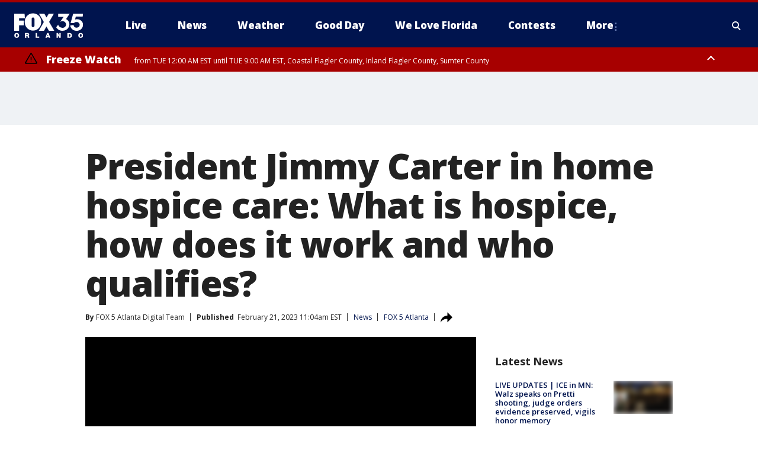

--- FILE ---
content_type: text/html; charset=utf-8
request_url: https://www.fox35orlando.com/news/president-jimmy-carter-in-home-hospice-care-what-is-hospice-how-does-it-work-and-who-qualifies
body_size: 39766
content:
<!doctype html>
<html data-n-head-ssr lang="en" data-n-head="lang">
  <head>
    <!-- Google Tag Manager -->
    <script>
    function loadGTMIfNotLocalOrPreview() {
      const host = window.location.host.toLowerCase();
      const excludedHosts = ["local", "preview", "stage-preview"];
      if (!excludedHosts.some(excludedHost => host.startsWith(excludedHost))) {
        (function(w,d,s,l,i){w[l]=w[l]||[];w[l].push({'gtm.start':
        new Date().getTime(),event:'gtm.js'});var f=d.getElementsByTagName(s)[0],
        j=d.createElement(s),dl=l!='dataLayer'?'&l='+l:'';j.async=true;j.src=
        'https://www.googletagmanager.com/gtm.js?id='+i+dl;f.parentNode.insertBefore(j,f);
        })(window,document,'script','dataLayer','GTM-TMF4BDJ');
      }
    }
    loadGTMIfNotLocalOrPreview();
    </script>
    <!-- End Google Tag Manager -->
    <title data-n-head="true">President Jimmy Carter in home hospice care: What is hospice, how does it work and who qualifies? | FOX 35 Orlando</title><meta data-n-head="true" http-equiv="X-UA-Compatible" content="IE=edge,chrome=1"><meta data-n-head="true" name="viewport" content="width=device-width, minimum-scale=1.0, initial-scale=1.0"><meta data-n-head="true" charset="UTF-8"><meta data-n-head="true" name="format-detection" content="telephone=no"><meta data-n-head="true" name="msapplication-square70x70logo" content="//static.foxtv.com/static/orion/img/wofl/favicons/mstile-70x70.png"><meta data-n-head="true" name="msapplication-square150x150logo" content="//static.foxtv.com/static/orion/img/wofl/favicons/mstile-150x150.png"><meta data-n-head="true" name="msapplication-wide310x150logo" content="//static.foxtv.com/static/orion/img/wofl/favicons/mstile-310x150.png"><meta data-n-head="true" name="msapplication-square310x310logo" content="//static.foxtv.com/static/orion/img/wofl/favicons/mstile-310x310.png"><meta data-n-head="true" data-hid="description" name="description" content="With former President Jimmy Carter in home hospice care, many may be asking what that is."><meta data-n-head="true" data-hid="fb:app_id" property="fb:app_id" content="1334359346592523"><meta data-n-head="true" data-hid="prism.stationId" name="prism.stationId" content="WOFL_FOX35"><meta data-n-head="true" data-hid="prism.stationCallSign" name="prism.stationCallSign" content="wofl"><meta data-n-head="true" data-hid="prism.channel" name="prism.channel" content="fts"><meta data-n-head="true" data-hid="prism.section" name="prism.section" content="news"><meta data-n-head="true" data-hid="prism.subsection1" name="prism.subsection1" content=""><meta data-n-head="true" data-hid="prism.subsection2" name="prism.subsection2" content=""><meta data-n-head="true" data-hid="prism.subsection3" name="prism.subsection3" content=""><meta data-n-head="true" data-hid="prism.subsection4" name="prism.subsection4" content=""><meta data-n-head="true" data-hid="prism.aggregationType" name="prism.aggregationType" content="subsection"><meta data-n-head="true" data-hid="prism.genre" name="prism.genre" content=""><meta data-n-head="true" data-hid="pagetype" name="pagetype" content="article" scheme="dcterms.DCMIType"><meta data-n-head="true" data-hid="strikepagetype" name="strikepagetype" content="article" scheme="dcterms.DCMIType"><meta data-n-head="true" data-hid="content-creator" name="content-creator" content="tiger"><meta data-n-head="true" data-hid="dc.creator" name="dc.creator" scheme="dcterms.creator" content=""><meta data-n-head="true" data-hid="dc.title" name="dc.title" content="President Jimmy Carter in home hospice care: What is hospice, how does it work and who qualifies?" lang="en"><meta data-n-head="true" data-hid="dc.subject" name="dc.subject" content=""><meta data-n-head="true" data-hid="dcterms.abstract" name="dcterms.abstract" content="With former President Jimmy Carter in home hospice care, many may be asking what that is."><meta data-n-head="true" data-hid="dc.type" name="dc.type" scheme="dcterms.DCMIType" content="Text.Article"><meta data-n-head="true" data-hid="dc.description" name="dc.description" content="With former President Jimmy Carter in home hospice care, many may be asking what that is."><meta data-n-head="true" data-hid="dc.language" name="dc.language" scheme="dcterms.RFC4646" content="en-US"><meta data-n-head="true" data-hid="dc.publisher" name="dc.publisher" content="FOX 35 Orlando"><meta data-n-head="true" data-hid="dc.format" name="dc.format" scheme="dcterms.URI" content="text/html"><meta data-n-head="true" data-hid="dc.identifier" name="dc.identifier" scheme="dcterms.URI" content="urn:uri:base64:a8c5c6f1-6269-531b-82c8-ee3e1dc1b7ca"><meta data-n-head="true" data-hid="dc.source" name="dc.source" content="FOX 5 Atlanta"><meta data-n-head="true" data-hid="dc.date" name="dc.date" content="2023-02-21"><meta data-n-head="true" data-hid="dcterms.created" name="dcterms.created" scheme="dcterms.ISO8601" content="2023-02-21T11:04:50-05:00"><meta data-n-head="true" data-hid="dcterms.modified" name="dcterms.modified" scheme="dcterms.ISO8601" content="2023-02-21T12:04:17-05:00"><meta data-n-head="true" data-hid="og:title" property="og:title" content="President Jimmy Carter in home hospice care: What is hospice, how does it work and who qualifies?"><meta data-n-head="true" data-hid="og:description" property="og:description" content="With former President Jimmy Carter in home hospice care, many may be asking what that is."><meta data-n-head="true" data-hid="og:type" property="og:type" content="article"><meta data-n-head="true" data-hid="og:image" property="og:image" content="https://images.foxtv.com/static.fox35orlando.com/www.fox35orlando.com/content/uploads/2023/02/1200/630/GettyImages-571160825.jpg?ve=1&amp;tl=1"><meta data-n-head="true" data-hid="og:image:width" property="og:image:width" content="1280"><meta data-n-head="true" data-hid="og:image:height" property="og:image:height" content="720"><meta data-n-head="true" data-hid="og:url" property="og:url" content="https://www.fox35orlando.com/news/president-jimmy-carter-in-home-hospice-care-what-is-hospice-how-does-it-work-and-who-qualifies"><meta data-n-head="true" data-hid="og:site_name" property="og:site_name" content="FOX 35 Orlando"><meta data-n-head="true" data-hid="og:locale" property="og:locale" content="en_US"><meta data-n-head="true" data-hid="robots" name="robots" content="index, follow, max-image-preview:large, max-video-preview:-1"><meta data-n-head="true" data-hid="fox.app_version" name="fox.app_version" content="v77"><meta data-n-head="true" data-hid="fox.fix_version" name="fox.fix_version" content="10.2.0"><meta data-n-head="true" data-hid="fox.app_build" name="fox.app_build" content="no build version"><meta data-n-head="true" name="twitter:card" content="summary_large_image"><meta data-n-head="true" name="twitter:site" content="@fox35news"><meta data-n-head="true" name="twitter:site:id" content="@fox35news"><meta data-n-head="true" name="twitter:title" content="President Jimmy Carter in home hospice care: What is hospice, how does it work and who qualifies?"><meta data-n-head="true" name="twitter:description" content="With former President Jimmy Carter in home hospice care, many may be asking what that is."><meta data-n-head="true" name="twitter:image" content="https://images.foxtv.com/static.fox35orlando.com/www.fox35orlando.com/content/uploads/2023/02/1280/720/GettyImages-571160825.jpg?ve=1&amp;tl=1"><meta data-n-head="true" name="twitter:url" content="https://www.fox35orlando.com/news/president-jimmy-carter-in-home-hospice-care-what-is-hospice-how-does-it-work-and-who-qualifies"><meta data-n-head="true" name="twitter:creator" content="@fox35news"><meta data-n-head="true" name="twitter:creator:id" content="@fox35news"><meta data-n-head="true" name="fox.name" content="Post Landing"><meta data-n-head="true" name="fox.category" content="news"><meta data-n-head="true" name="fox.page_content_category" content="news"><meta data-n-head="true" name="fox.page_name" content="wofl:web:post:article:President Jimmy Carter in home hospice care: What is hospice, how does it work and who qualifies? | FOX 35 Orlando"><meta data-n-head="true" name="fox.page_content_level_1" content="wofl:web:post"><meta data-n-head="true" name="fox.page_content_level_2" content="wofl:web:post:article"><meta data-n-head="true" name="fox.page_content_level_3" content="wofl:web:post:article:President Jimmy Carter in home hospice care: What is hospice, how does it work and who qualifies? | FOX 35 Orlando"><meta data-n-head="true" name="fox.page_content_level_4" content="wofl:web:post:article:President Jimmy Carter in home hospice care: What is hospice, how does it work and who qualifies? | FOX 35 Orlando"><meta data-n-head="true" name="fox.page_type" content="post-article"><meta data-n-head="true" name="fox.page_content_distributor" content="owned"><meta data-n-head="true" name="fox.page_content_type_of_story" content="Digital Original"><meta data-n-head="true" name="fox.author" content=""><meta data-n-head="true" name="fox.page_content_author" content=""><meta data-n-head="true" name="fox.page_content_author_secondary" content="FOX 5 Atlanta Digital Team"><meta data-n-head="true" name="fox.page_content_version" content="3.0.0"><meta data-n-head="true" name="fox.publisher" content="FOX 5 Atlanta"><meta data-n-head="true" name="fox.page_content_id" content="a8c5c6f1-6269-531b-82c8-ee3e1dc1b7ca"><meta data-n-head="true" name="fox.page_content_station_originator" content="waga"><meta data-n-head="true" name="fox.url" content="https://www.fox35orlando.com/news/president-jimmy-carter-in-home-hospice-care-what-is-hospice-how-does-it-work-and-who-qualifies"><meta data-n-head="true" name="fox.page_canonical_url" content="https://www.fox5atlanta.com/news/president-jimmy-carter-in-home-hospice-care-what-is-hospice-how-does-it-work-and-who-qualifies"><meta data-n-head="true" name="smartbanner:enabled-platforms" content="none"><meta data-n-head="true" property="fb:app_id" content="1334359346592523"><meta data-n-head="true" property="article:opinion" content="false"><meta data-n-head="true" name="keywords" content="News"><meta data-n-head="true" name="classification" content="/FTS/News"><meta data-n-head="true" name="classification-isa" content="news"><meta data-n-head="true" name="fox.page_content_tags" content="/FTS/News"><link data-n-head="true" rel="preconnect" href="https://prod.player.fox.digitalvideoplatform.com" crossorigin="anonymous"><link data-n-head="true" rel="dns-prefetch" href="https://prod.player.fox.digitalvideoplatform.com"><link data-n-head="true" rel="stylesheet" href="https://statics.foxsports.com/static/orion/style/css/scorestrip-external.css"><link data-n-head="true" rel="icon" type="image/x-icon" href="/favicons/wofl/favicon.ico"><link data-n-head="true" rel="stylesheet" href="https://fonts.googleapis.com/css?family=Open+Sans:300,400,400i,600,600i,700,700i,800,800i&amp;display=swap"><link data-n-head="true" rel="stylesheet" href="https://fonts.googleapis.com/css2?family=Rubik:wght@700&amp;display=swap"><link data-n-head="true" rel="schema.dcterms" href="//purl.org/dc/terms/"><link data-n-head="true" rel="schema.prism" href="//prismstandard.org/namespaces/basic/2.1/"><link data-n-head="true" rel="schema.iptc" href="//iptc.org/std/nar/2006-10-01/"><link data-n-head="true" rel="shortcut icon" href="//static.foxtv.com/static/orion/img/wofl/favicons/favicon.ico" type="image/x-icon"><link data-n-head="true" rel="apple-touch-icon" sizes="57x57" href="//static.foxtv.com/static/orion/img/wofl/favicons/apple-touch-icon-57x57.png"><link data-n-head="true" rel="apple-touch-icon" sizes="60x60" href="//static.foxtv.com/static/orion/img/wofl/favicons/apple-touch-icon-60x60.png"><link data-n-head="true" rel="apple-touch-icon" sizes="72x72" href="//static.foxtv.com/static/orion/img/wofl/favicons/apple-touch-icon-72x72.png"><link data-n-head="true" rel="apple-touch-icon" sizes="76x76" href="//static.foxtv.com/static/orion/img/wofl/favicons/apple-touch-icon-76x76.png"><link data-n-head="true" rel="apple-touch-icon" sizes="114x114" href="//static.foxtv.com/static/orion/img/wofl/favicons/apple-touch-icon-114x114.png"><link data-n-head="true" rel="apple-touch-icon" sizes="120x120" href="//static.foxtv.com/static/orion/img/wofl/favicons/apple-touch-icon-120x120.png"><link data-n-head="true" rel="apple-touch-icon" sizes="144x144" href="//static.foxtv.com/static/orion/img/wofl/favicons/apple-touch-icon-144x144.png"><link data-n-head="true" rel="apple-touch-icon" sizes="152x152" href="//static.foxtv.com/static/orion/img/wofl/favicons/apple-touch-icon-152x152.png"><link data-n-head="true" rel="apple-touch-icon" sizes="180x180" href="//static.foxtv.com/static/orion/img/wofl/favicons/apple-touch-icon-180x180.png"><link data-n-head="true" rel="icon" type="image/png" href="//static.foxtv.com/static/orion/img/wofl/favicons/favicon-16x16.png" sizes="16x16"><link data-n-head="true" rel="icon" type="image/png" href="//static.foxtv.com/static/orion/img/wofl/favicons/favicon-32x32.png" sizes="32x32"><link data-n-head="true" rel="icon" type="image/png" href="//static.foxtv.com/static/orion/img/wofl/favicons/favicon-96x96.png" sizes="96x96"><link data-n-head="true" rel="icon" type="image/png" href="//static.foxtv.com/static/orion/img/wofl/favicons/android-chrome-192x192.png" sizes="192x192"><link data-n-head="true" href="https://fonts.gstatic.com" rel="preconnect" crossorigin="true"><link data-n-head="true" href="https://fonts.googleapis.com" rel="preconnect" crossorigin="true"><link data-n-head="true" rel="stylesheet" href="https://fonts.googleapis.com/css?family=Source+Sans+Pro:200,300,400,600,400italic,700,700italic,300,300italic,600italic/"><link data-n-head="true" rel="preconnect" href="https://cdn.segment.com/"><link data-n-head="true" rel="preconnect" href="https://widgets.media.weather.com/"><link data-n-head="true" rel="preconnect" href="https://elections.ap.org/"><link data-n-head="true" rel="preconnect" href="https://www.google-analytics.com/"><link data-n-head="true" rel="preconnect" href="http://static.chartbeat.com/"><link data-n-head="true" rel="preconnect" href="https://sb.scorecardresearch.com/"><link data-n-head="true" rel="preconnect" href="http://www.googletagmanager.com/"><link data-n-head="true" rel="preconnect" href="https://cdn.optimizely.com/"><link data-n-head="true" rel="preconnect" href="https://cdn.segment.com/"><link data-n-head="true" rel="preconnect" href="https://connect.facebook.net/"><link data-n-head="true" rel="preconnect" href="https://prod.player.fox.digitalvideoplatform.com/"><link data-n-head="true" rel="preload" as="script" href="https://prod.player.fox.digitalvideoplatform.com/wpf/v3/3.2.59/wpf_player.js"><link data-n-head="true" rel="prefetch" as="script" href="https://prod.player.fox.digitalvideoplatform.com/wpf/v3/3.2.59/lib/wpf_bitmovin_yospace_player.js"><link data-n-head="true" rel="prefetch" as="script" href="https://prod.player.fox.digitalvideoplatform.com/wpf/v3/3.2.59/lib/wpf_conviva_reporter.js"><link data-n-head="true" rel="prefetch" as="script" href="https://prod.player.fox.digitalvideoplatform.com/wpf/v3/3.2.59/lib/wpf_mux_reporter.js"><link data-n-head="true" rel="prefetch" as="script" href="https://prod.player.fox.digitalvideoplatform.com/wpf/v3/3.2.59/lib/wpf_adobeheartbeat_reporter.js"><link data-n-head="true" rel="prefetch" as="script" href="https://prod.player.fox.digitalvideoplatform.com/wpf/v3/3.2.59/lib/wpf_comscore_reporter.js"><link data-n-head="true" rel="prefetch" as="script" href="https://prod.player.fox.digitalvideoplatform.com/wpf/v3/3.2.59/lib/wpf_controls.js"><link data-n-head="true" rel="canonical" href="https://www.fox5atlanta.com/news/president-jimmy-carter-in-home-hospice-care-what-is-hospice-how-does-it-work-and-who-qualifies"><link data-n-head="true" rel="alternate" type="application/rss+xml" title="News" href="https://www.fox35orlando.com/rss.xml?category=news"><link data-n-head="true" rel="shorturl" href=""><link data-n-head="true" rel="image_src" href="https://images.foxtv.com/static.fox35orlando.com/www.fox35orlando.com/content/uploads/2023/02/1280/720/GettyImages-571160825.jpg?ve=1&amp;tl=1"><link data-n-head="true" rel="amphtml" href="https://www.fox35orlando.com/news/president-jimmy-carter-in-home-hospice-care-what-is-hospice-how-does-it-work-and-who-qualifies.amp"><link data-n-head="true" rel="preload" as="image" href="https://static-media.fox.com/fmcv3/prod/fts/83v7mbkd02mqhsmv/lu859giac7fkenjm.jpg"><link data-n-head="true" rel="alternate" title="FOX 35 Orlando - News" type="application/rss+xml" href="https://www.fox35orlando.com/rss/category/news"><link data-n-head="true" rel="alternate" title="FOX 35 Orlando - Tag Us Fl" type="application/rss+xml" href="https://www.fox35orlando.com/rss/tags/us,fl"><link data-n-head="true" rel="alternate" title="FOX 35 Orlando - Local News" type="application/rss+xml" href="https://www.fox35orlando.com/rss/category/local-news"><link data-n-head="true" rel="alternate" title="FOX 35 Orlando - Tag Us" type="application/rss+xml" href="https://www.fox35orlando.com/rss/tags/us"><link data-n-head="true" rel="alternate" title="FOX 35 Orlando - Weather" type="application/rss+xml" href="https://www.fox35orlando.com/rss/category/weather"><link data-n-head="true" rel="alternate" title="FOX 35 Orlando - Weather Alerts" type="application/rss+xml" href="https://www.fox35orlando.com/rss/category/weather-alerts"><link data-n-head="true" rel="alternate" title="FOX 35 Orlando - 7 Day Forecast" type="application/rss+xml" href="https://www.fox35orlando.com/rss/category/7-day-forecast"><link data-n-head="true" rel="alternate" title="FOX 35 Orlando - Apps" type="application/rss+xml" href="https://www.fox35orlando.com/rss/category/apps"><link data-n-head="true" rel="alternate" title="FOX 35 Orlando - Traffic" type="application/rss+xml" href="https://www.fox35orlando.com/rss/category/traffic"><link data-n-head="true" rel="alternate" title="FOX 35 Orlando - Pump Patrol" type="application/rss+xml" href="https://www.fox35orlando.com/rss/category/pump-patrol"><link data-n-head="true" rel="alternate" title="FOX 35 Orlando - Shows Good Day" type="application/rss+xml" href="https://www.fox35orlando.com/rss/category/shows,good-day"><link data-n-head="true" rel="alternate" title="FOX 35 Orlando - Tag Series David Does It" type="application/rss+xml" href="https://www.fox35orlando.com/rss/tags/series,david-does-it"><link data-n-head="true" rel="alternate" title="FOX 35 Orlando - Tag News Careforce" type="application/rss+xml" href="https://www.fox35orlando.com/rss/tags/news,careforce"><link data-n-head="true" rel="alternate" title="FOX 35 Orlando - Tag Series Weather Babies" type="application/rss+xml" href="https://www.fox35orlando.com/rss/tags/series,weather-babies"><link data-n-head="true" rel="alternate" title="FOX 35 Orlando - Tag Health Sponsored Advent House Calls" type="application/rss+xml" href="https://www.fox35orlando.com/rss/tags/health,sponsored-advent-house-calls"><link data-n-head="true" rel="alternate" title="FOX 35 Orlando - Tag Theme Parks" type="application/rss+xml" href="https://www.fox35orlando.com/rss/tags/theme-parks"><link data-n-head="true" rel="alternate" title="FOX 35 Orlando - Sports" type="application/rss+xml" href="https://www.fox35orlando.com/rss/category/sports"><link data-n-head="true" rel="alternate" title="FOX 35 Orlando - Tag Nba Magic" type="application/rss+xml" href="https://www.fox35orlando.com/rss/tags/nba,magic"><link data-n-head="true" rel="alternate" title="FOX 35 Orlando - Tag Mls Orlando City Soccer" type="application/rss+xml" href="https://www.fox35orlando.com/rss/tags/mls,orlando-city-soccer"><link data-n-head="true" rel="alternate" title="FOX 35 Orlando - Tag High School" type="application/rss+xml" href="https://www.fox35orlando.com/rss/tags/high-school"><link data-n-head="true" rel="alternate" title="FOX 35 Orlando - Shows" type="application/rss+xml" href="https://www.fox35orlando.com/rss/category/shows"><link data-n-head="true" rel="alternate" title="FOX 35 Orlando - Shows Orlando Matters" type="application/rss+xml" href="https://www.fox35orlando.com/rss/category/shows,orlando-matters"><link data-n-head="true" rel="alternate" title="FOX 35 Orlando - About" type="application/rss+xml" href="https://www.fox35orlando.com/rss/category/about"><link data-n-head="true" rel="alternate" title="FOX 35 Orlando - Team" type="application/rss+xml" href="https://www.fox35orlando.com/rss/category/team"><link data-n-head="true" rel="alternate" title="FOX 35 Orlando - Jobs" type="application/rss+xml" href="https://www.fox35orlando.com/rss/category/jobs"><link data-n-head="true" rel="alternate" title="FOX 35 Orlando - Advertise" type="application/rss+xml" href="https://www.fox35orlando.com/rss/category/advertise"><link data-n-head="true" rel="alternate" title="FOX 35 Orlando - Fox35plus" type="application/rss+xml" href="https://www.fox35orlando.com/rss/category/fox35plus"><link data-n-head="true" rel="alternate" title="FOX 35 Orlando - Closed Captioning" type="application/rss+xml" href="https://www.fox35orlando.com/rss/category/closed-captioning"><link data-n-head="true" rel="alternate" title="FOX 35 Orlando - Fcc Online Public File" type="application/rss+xml" href="https://www.fox35orlando.com/rss/category/fcc-online-public-file"><link data-n-head="true" rel="alternate" title="FOX 35 Orlando - Contests" type="application/rss+xml" href="https://www.fox35orlando.com/rss/category/contests"><link data-n-head="true" rel="alternate" title="FOX 35 Orlando - Live" type="application/rss+xml" href="https://www.fox35orlando.com/rss/category/live"><link data-n-head="true" rel="alternate" title="FOX 35 Orlando - Good Day" type="application/rss+xml" href="https://www.fox35orlando.com/rss/category/good-day"><link data-n-head="true" rel="alternate" title="FOX 35 Orlando - Shows We Love Florida" type="application/rss+xml" href="https://www.fox35orlando.com/rss/category/shows,we-love-florida"><link data-n-head="true" rel="alternate" title="FOX 35 Orlando - Discover the latest breaking news." type="application/rss+xml" href="https://www.fox35orlando.com/latest.xml"><link data-n-head="true" rel="stylesheet" href="//static.foxtv.com/static/orion/css/default/article.rs.css"><link data-n-head="true" rel="stylesheet" href="/css/print.css" media="print"><script data-n-head="true" type="text/javascript" data-hid="pal-script" src="//imasdk.googleapis.com/pal/sdkloader/pal.js"></script><script data-n-head="true" type="text/javascript" src="https://statics.foxsports.com/static/orion/scorestrip.js" async="false" defer="true"></script><script data-n-head="true" type="text/javascript">
        (function (h,o,u,n,d) {
          h=h[d]=h[d]||{q:[],onReady:function(c){h.q.push(c)}}
          d=o.createElement(u);d.async=1;d.src=n
          n=o.getElementsByTagName(u)[0];n.parentNode.insertBefore(d,n)
        })(window,document,'script','https://www.datadoghq-browser-agent.com/datadog-rum-v4.js','DD_RUM')
        DD_RUM.onReady(function() {
          DD_RUM.init({
            clientToken: 'pub6d08621e10189e2259b02648fb0f12e4',
            applicationId: 'f7e50afb-e642-42a0-9619-b32a46fc1075',
            site: 'datadoghq.com',
            service: 'www.fox35orlando.com',
            env: 'prod',
            // Specify a version number to identify the deployed version of your application in Datadog
            version: '1.0.0',
            sampleRate: 20,
            sessionReplaySampleRate: 0,
            trackInteractions: true,
            trackResources: true,
            trackLongTasks: true,
            defaultPrivacyLevel: 'mask-user-input',
          });
          // DD_RUM.startSessionReplayRecording();
        })</script><script data-n-head="true" type="text/javascript" src="https://foxkit.fox.com/sdk/profile/v2.15.0/profile.js" async="false" defer="true"></script><script data-n-head="true" src="https://js.appboycdn.com/web-sdk/5.6/braze.min.js" async="true" defer="true"></script><script data-n-head="true" src="https://c.amazon-adsystem.com/aax2/apstag.js" async="true" defer="true"></script><script data-n-head="true" src="https://www.googletagmanager.com/gtag/js?id=UA-35110429-1" async="true"></script><script data-n-head="true" type="text/javascript">// 86acbd31cd7c09cf30acb66d2fbedc91daa48b86:1701196639.251832
!function(n,r,e,t,c){var i,o="Promise"in n,u={then:function(){return u},catch:function(n){
return n(new Error("Airship SDK Error: Unsupported browser")),u}},s=o?new Promise((function(n,r){i=function(e,t){e?r(e):n(t)}})):u
;s._async_setup=function(n){if(o)try{i(null,n(c))}catch(n){i(n)}},n[t]=s;var a=r.createElement("script");a.src=e,a.async=!0,a.id="_uasdk",
a.rel=t,r.head.appendChild(a)}(window,document,'https://aswpsdkus.com/notify/v1/ua-sdk.min.js',
  'UA', {
    vapidPublicKey: 'BHdwoNzj8LN0ah3VTIVmACUkjC1uPOo6F2CuU-kvp7VmT8mulmtrsBcjVkjHTCFNwyU9Mhpsa7l6o8wW2Q8n8wc=',
    websitePushId: 'web.wofl.prod',
    appKey: '8aTQzWOXS6SyRDmAX6jdsg',
    token: 'MTo4YVRReldPWFM2U3lSRG1BWDZqZHNnOkJCcWRKTzdQNmN5QlgyMHhVZkU1T0dDWDFmZmIxTFdVQ3lSSWNadzg0dDQ'
  });
</script><script data-n-head="true" type="text/javascript">UA.then(sdk => {
        sdk.plugins.load('html-prompt', 'https://aswpsdkus.com/notify/v1/ua-html-prompt.min.js', {
          appearDelay: 5000,
          disappearDelay: 2000000000000000000000000,
          askAgainDelay: 0,
          stylesheet: './css/airship.css',
          auto: false,
          type: 'alert',
          position: 'top',
          i18n: {
            en: {
              title: 'Stay Informed',
              message: 'Receive alerts to the biggest stories worth your time',
              accept: 'Allow',
              deny: 'No Thanks'
            }
          },
          logo: '/favicons/wofl/favicon.ico'
        }).then(plugin => {
          const auditSession = () => {
            const airshipPageViews = parseInt(window.sessionStorage.getItem('currentAirShipPageViews'), 10)
            if (airshipPageViews > 1) {
              plugin.prompt();
              console.info('Airship: prompt called')
              clearInterval(auditInterval);
              window.sessionStorage.setItem('currentAirShipPageViews', 0)
            }
          }
          const auditInterval = setInterval(auditSession, 2000);
        })
      })</script><script data-n-head="true" src="/taboola/taboola.js" type="text/javascript" async="true" defer="true"></script><script data-n-head="true" src="https://scripts.webcontentassessor.com/scripts/ece6d54d5bc7cd222323eda3e3ec42b62f61813a1869ea9cf02e92ec305caaba"></script><script data-n-head="true" src="//static.foxtv.com/static/orion/scripts/core/ag.core.js"></script><script data-n-head="true" src="//static.foxtv.com/static/isa/core.js"></script><script data-n-head="true" src="//static.foxtv.com/static/orion/scripts/station/default/loader.js"></script><script data-n-head="true" src="https://widgets.media.weather.com/wxwidget.loader.js?cid=996314550" defer=""></script><script data-n-head="true" src="https://prod.player.fox.digitalvideoplatform.com/wpf/v3/3.2.59/wpf_player.js" defer="" data-hid="fox-player-main-script"></script><script data-n-head="true" src="//static.foxtv.com/static/leap/loader.js"></script><script data-n-head="true" >(function () {
        var _sf_async_config = window._sf_async_config = (window._sf_async_config || {})
        _sf_async_config.uid = 65824
        _sf_async_config.domain = 'fox35orlando.com'
        _sf_async_config.flickerControl = false
        _sf_async_config.useCanonical = true

        // Function to set ISA-dependent values with proper error handling
        function setISAValues() {
          if (window.FTS && window.FTS.ISA && window.FTS.ISA._meta) {
            try {
              _sf_async_config.sections = window.FTS.ISA._meta.section || ''
              _sf_async_config.authors = window.FTS.ISA._meta.fox['fox.page_content_author'] ||
                                       window.FTS.ISA._meta.fox['fox.page_content_author_secondary'] ||
                                       window.FTS.ISA._meta.raw.publisher || ''
            } catch (e) {
              console.warn('FTS.ISA values not available yet:', e)
              _sf_async_config.sections = ''
              _sf_async_config.authors = ''
            }
          } else {
            // Set default values if ISA is not available
            _sf_async_config.sections = ''
            _sf_async_config.authors = ''

            // Retry after a short delay if ISA is not loaded yet
            setTimeout(setISAValues, 100)
          }
        }

        // Set ISA values initially
        setISAValues()

        _sf_async_config.useCanonicalDomain = true
        function loadChartbeat() {
          var e = document.createElement('script');
            var n = document.getElementsByTagName('script')[0];
            e.type = 'text/javascript';
            e.async = true;
            e.src = '//static.chartbeat.com/js/chartbeat.js';
            n.parentNode.insertBefore(e, n);
        }
        loadChartbeat();
        })()</script><script data-n-head="true" src="//static.chartbeat.com/js/chartbeat_mab.js"></script><script data-n-head="true" src="//static.chartbeat.com/js/chartbeat.js"></script><script data-n-head="true" src="https://interactives.ap.org/election-results/assets/microsite/resizeClient.js" defer=""></script><script data-n-head="true" data-hid="strike-loader" src="https://strike.fox.com/static/fts/display/loader.js" type="text/javascript"></script><script data-n-head="true" >
          (function() {
              window.foxstrike = window.foxstrike || {};
              window.foxstrike.cmd = window.foxstrike.cmd || [];
          })()
        </script><script data-n-head="true" type="application/ld+json">{"@context":"http://schema.org","@type":"NewsArticle","mainEntityOfPage":"https://www.fox5atlanta.com/news/president-jimmy-carter-in-home-hospice-care-what-is-hospice-how-does-it-work-and-who-qualifies","headline":"President Jimmy Carter in home hospice care: What is hospice, how does it work and who qualifies?","articleBody":"Former President <a href=\"https://www.fox5atlanta.com/tag/people/jimmy-carter\" target=\"_self\">Jimmy Carter</a> remains in hospice care at his home in Plains, Georgia. <a href=\"https://www.cartercenter.org/\" target=\"_self\">The Carter Center</a> made the announcement regarding the <a href=\"https://www.fox5atlanta.com/news/former-president-jimmy-carter-to-get-hospice-care-carter-center-says\" target=\"_self\">president&apos;s health over the weekend</a>. Representatives from the Center say the 98-year-old has decided to spend his remaining time at home with his family and his wife, Rosalyn.With former President Carter in hospice care, many may be asking what that is. Hospice is defined as care for terminally ill patients. According to the American Academy of Hospice and Palliative Medicine, people enter hospice care if the likely have six months or less to live. The priority is not to provide further treatment, but to reduce pain and discomfort toward the end of life.A recent survey found most Americans did not know hospice care could be offered at home or that it&apos;s fully covered by Medicare.According to the <a href=\"https://www.cancer.org/treatment/end-of-life-care/hospice-care/who-provides-hospice-care.html\" target=\"_self\">American Cancer Society</a>, a person who enters into hospice care is asked to pick someone to be their primary caregiver. Usually this is a family member or close friend. The primary caregiver works with the hospice team and patient to develop a care plan based on the patient&apos;s specific needs and preferences. The hospice team consists of doctors, nurses, social workers, counselors, dietitians, home health aides, clergy, therapists, and trained volunteers who work collaboratively to help the patient and primary caregiver make decisions about the care that&apos;s needed.<a href=\"https://www.fox5atlanta.com/news/jimmy-carter-the-carter-center-now-accepting-messages-of-support-for-former-president\" target=\"_self\"><strong>CARTER CENTER ACCEPTING MESSAGES OF SUPPORT FOR FORMER PRESIDENT</strong></a>For patients receiving in-home hospice care, generally the hospice nurses make regular visits and are readily available by phone. Other members of the hospice team may also visit depending on the patient&apos;s needs and insurance coverage.According to the <a href=\"https://dch.georgia.gov/palliative-care-and-quality-life-advisory-council/hospice\" target=\"_self\">Georgia Department of Community Health</a>, hospice care can offer a variety of services. These include:<a href=\"https://www.fox5atlanta.com/news/jimmy-carter-president-habitat-for-humanity-ceo-jonathan-reckford\" target=\"_self\"><strong>PRESIDENT JIMMY CARTER AND HABITAT FOR HUMANITY: CEO REMARKS ON HIS LEGENDARY WORK ETHIC</strong></a>According to the GPCH, people who are eligible for hospice care generally have a limited life expectancy of 6 months or less.The <a href=\"https://www.medicare.gov/care-compare/?providerType=Hospice&amp;redirect=true\" target=\"_self\">Hospice Compare website</a> helps patients and their families compare hospice providers on their performance and assist consumers in making decisions that are right for them.","datePublished":"2023-02-21T11:04:50-05:00","dateModified":"2023-02-21T11:04:50-05:00","description":"With former President Jimmy Carter in home hospice care, many may be asking what that is.","author":{"@type":"Person","name":"FOX 5 Atlanta"},"publisher":{"@type":"NewsMediaOrganization","name":"FOX 35 Orlando","alternateName":"WOFL, FOX 35","url":"https://www.fox35orlando.com/","sameAs":["https://www.facebook.com/FOX35Orlando/","https://twitter.com/fox35orlando","https://www.instagram.com/fox35orlando/","https://www.youtube.com/@fox35","https://en.wikipedia.org/wiki/WOFL","https://www.wikidata.org/wiki/Q7953804","https://www.wikidata.org/wiki/Q7953804"],"foundingDate":"1974-03-31","logo":{"@type":"ImageObject","url":"https://static.foxtv.com/static/orion/img/wofl/favicons/favicon-96x96.png","width":"96","height":"96"},"contactPoint":[{"@type":"ContactPoint","telephone":"+1-407-942-8000","contactType":"news desk"}],"address":{"@type":"PostalAddress","addressLocality":"Lake Mary","addressRegion":"Florida","postalCode":"32746","streetAddress":"35 Skyline Drive","addressCountry":{"@type":"Country","name":"US"}}},"image":{"@type":"ImageObject","url":"https://static.fox35orlando.com/www.fox35orlando.com/content/uploads/2023/02/GettyImages-571160825.jpg","width":"1280","height":"720"},"url":"https://www.fox5atlanta.com/news/president-jimmy-carter-in-home-hospice-care-what-is-hospice-how-does-it-work-and-who-qualifies","isAccessibleForFree":true,"keywords":"news"}</script><link rel="preload" href="/_wzln/00bd6d03018b5756c4fc.js" as="script"><link rel="preload" href="/_wzln/376f0263662b8ef9a7f8.js" as="script"><link rel="preload" href="/_wzln/6b27e2b92eb7e58c1613.js" as="script"><link rel="preload" href="/_wzln/aa6a282436ec7da785c1.js" as="script"><link rel="preload" href="/_wzln/c65045579099cf7469da.js" as="script"><link rel="preload" href="/_wzln/516060b57e00bd8ee58c.js" as="script"><link rel="preload" href="/_wzln/112994dc81801a2947f5.js" as="script"><link rel="preload" href="/_wzln/9ae97e1f407727287419.js" as="script"><style data-vue-ssr-id="3d723bd8:0 153764a8:0 4783c553:0 01f125af:0 7e965aea:0 fe2c1b5a:0 c789a71e:0 2151d74a:0 5fac22c6:0 4f269fee:0 c23b5e74:0 403377d7:0 3979e5e6:0 59bee381:0 26bf4ea6:0 4a3d6b7a:0 42dc6fe6:0 3c367053:0 dfdcd1d2:0 5c0b7ab5:0 c061adc6:0 d9a0143c:0">.v-select{position:relative;font-family:inherit}.v-select,.v-select *{box-sizing:border-box}@keyframes vSelectSpinner{0%{transform:rotate(0deg)}to{transform:rotate(1turn)}}.vs__fade-enter-active,.vs__fade-leave-active{pointer-events:none;transition:opacity .15s cubic-bezier(1,.5,.8,1)}.vs__fade-enter,.vs__fade-leave-to{opacity:0}.vs--disabled .vs__clear,.vs--disabled .vs__dropdown-toggle,.vs--disabled .vs__open-indicator,.vs--disabled .vs__search,.vs--disabled .vs__selected{cursor:not-allowed;background-color:#f8f8f8}.v-select[dir=rtl] .vs__actions{padding:0 3px 0 6px}.v-select[dir=rtl] .vs__clear{margin-left:6px;margin-right:0}.v-select[dir=rtl] .vs__deselect{margin-left:0;margin-right:2px}.v-select[dir=rtl] .vs__dropdown-menu{text-align:right}.vs__dropdown-toggle{-webkit-appearance:none;-moz-appearance:none;appearance:none;display:flex;padding:0 0 4px;background:none;border:1px solid rgba(60,60,60,.26);border-radius:4px;white-space:normal}.vs__selected-options{display:flex;flex-basis:100%;flex-grow:1;flex-wrap:wrap;padding:0 2px;position:relative}.vs__actions{display:flex;align-items:center;padding:4px 6px 0 3px}.vs--searchable .vs__dropdown-toggle{cursor:text}.vs--unsearchable .vs__dropdown-toggle{cursor:pointer}.vs--open .vs__dropdown-toggle{border-bottom-color:transparent;border-bottom-left-radius:0;border-bottom-right-radius:0}.vs__open-indicator{fill:rgba(60,60,60,.5);transform:scale(1);transition:transform .15s cubic-bezier(1,-.115,.975,.855);transition-timing-function:cubic-bezier(1,-.115,.975,.855)}.vs--open .vs__open-indicator{transform:rotate(180deg) scale(1)}.vs--loading .vs__open-indicator{opacity:0}.vs__clear{fill:rgba(60,60,60,.5);padding:0;border:0;background-color:transparent;cursor:pointer;margin-right:8px}.vs__dropdown-menu{display:block;box-sizing:border-box;position:absolute;top:calc(100% - 1px);left:0;z-index:1000;padding:5px 0;margin:0;width:100%;max-height:350px;min-width:160px;overflow-y:auto;box-shadow:0 3px 6px 0 rgba(0,0,0,.15);border:1px solid rgba(60,60,60,.26);border-top-style:none;border-radius:0 0 4px 4px;text-align:left;list-style:none;background:#fff}.vs__no-options{text-align:center}.vs__dropdown-option{line-height:1.42857143;display:block;padding:3px 20px;clear:both;color:#333;white-space:nowrap;cursor:pointer}.vs__dropdown-option--highlight{background:#5897fb;color:#fff}.vs__dropdown-option--deselect{background:#fb5858;color:#fff}.vs__dropdown-option--disabled{background:inherit;color:rgba(60,60,60,.5);cursor:inherit}.vs__selected{display:flex;align-items:center;background-color:#f0f0f0;border:1px solid rgba(60,60,60,.26);border-radius:4px;color:#333;line-height:1.4;margin:4px 2px 0;padding:0 .25em;z-index:0}.vs__deselect{display:inline-flex;-webkit-appearance:none;-moz-appearance:none;appearance:none;margin-left:4px;padding:0;border:0;cursor:pointer;background:none;fill:rgba(60,60,60,.5);text-shadow:0 1px 0 #fff}.vs--single .vs__selected{background-color:transparent;border-color:transparent}.vs--single.vs--loading .vs__selected,.vs--single.vs--open .vs__selected{position:absolute;opacity:.4}.vs--single.vs--searching .vs__selected{display:none}.vs__search::-webkit-search-cancel-button{display:none}.vs__search::-ms-clear,.vs__search::-webkit-search-decoration,.vs__search::-webkit-search-results-button,.vs__search::-webkit-search-results-decoration{display:none}.vs__search,.vs__search:focus{-webkit-appearance:none;-moz-appearance:none;appearance:none;line-height:1.4;font-size:1em;border:1px solid transparent;border-left:none;outline:none;margin:4px 0 0;padding:0 7px;background:none;box-shadow:none;width:0;max-width:100%;flex-grow:1;z-index:1}.vs__search::-moz-placeholder{color:inherit}.vs__search::placeholder{color:inherit}.vs--unsearchable .vs__search{opacity:1}.vs--unsearchable:not(.vs--disabled) .vs__search{cursor:pointer}.vs--single.vs--searching:not(.vs--open):not(.vs--loading) .vs__search{opacity:.2}.vs__spinner{align-self:center;opacity:0;font-size:5px;text-indent:-9999em;overflow:hidden;border:.9em solid hsla(0,0%,39.2%,.1);border-left-color:rgba(60,60,60,.45);transform:translateZ(0);animation:vSelectSpinner 1.1s linear infinite;transition:opacity .1s}.vs__spinner,.vs__spinner:after{border-radius:50%;width:5em;height:5em}.vs--loading .vs__spinner{opacity:1}
.fts-scorestrip-wrap{width:100%}.fts-scorestrip-wrap .fts-scorestrip-container{padding:0 16px;max-width:1280px;margin:0 auto}@media screen and (min-width:1024px){.fts-scorestrip-wrap .fts-scorestrip-container{padding:15px 24px}}
.fts-scorestrip-wrap[data-v-75d386ae]{width:100%}.fts-scorestrip-wrap .fts-scorestrip-container[data-v-75d386ae]{padding:0 16px;max-width:1280px;margin:0 auto}@media screen and (min-width:1024px){.fts-scorestrip-wrap .fts-scorestrip-container[data-v-75d386ae]{padding:15px 24px}}@media(min-width:768px)and (max-width:1280px){.main-content-new-layout[data-v-75d386ae]{padding:10px}}
#xd-channel-container[data-v-0130ae53]{margin:0 auto;max-width:1280px;height:1px}#xd-channel-fts-iframe[data-v-0130ae53]{position:relative;top:-85px;left:86.1%;width:100%;display:none}@media (min-width:768px) and (max-width:1163px){#xd-channel-fts-iframe[data-v-0130ae53]{left:84%}}@media (min-width:768px) and (max-width:1056px){#xd-channel-fts-iframe[data-v-0130ae53]{left:81%}}@media (min-width:768px) and (max-width:916px){#xd-channel-fts-iframe[data-v-0130ae53]{left:79%}}@media (min-width:769px) and (max-width:822px){#xd-channel-fts-iframe[data-v-0130ae53]{left:77%}}@media (min-width:400px) and (max-width:767px){#xd-channel-fts-iframe[data-v-0130ae53]{display:none!important}}.branding[data-v-0130ae53]{padding-top:0}@media (min-width:768px){.branding[data-v-0130ae53]{padding-top:10px}}
.title--hide[data-v-b8625060]{display:none}
#fox-id-logged-in[data-v-f7244ab2]{display:none}.button-reset[data-v-f7244ab2]{background:none;border:none;padding:0;cursor:pointer;outline:inherit}.watch-live[data-v-f7244ab2]{background-color:#a70000;border-radius:3px;margin-top:16px;margin-right:-10px;padding:8px 9px;max-height:31px}.watch-live>a[data-v-f7244ab2]{color:#fff;font-weight:900;font-size:12px}.small-btn-grp[data-v-f7244ab2]{display:flex}.sign-in[data-v-f7244ab2]{width:43px;height:17px;font-size:12px;font-weight:800;font-stretch:normal;font-style:normal;line-height:normal;letter-spacing:-.25px;color:#fff}.sign-in-mobile[data-v-f7244ab2]{margin:16px 12px 0 0}.sign-in-mobile[data-v-f7244ab2],.sign-in-tablet-and-up[data-v-f7244ab2]{background-color:#334f99;width:59px;height:31px;border-radius:3px}.sign-in-tablet-and-up[data-v-f7244ab2]{float:left;margin-right:16px;margin-top:24px}.sign-in-tablet-and-up[data-v-f7244ab2]:hover{background-color:#667bb3}.avatar-desktop[data-v-f7244ab2]{width:28px;height:28px;float:left;margin-right:16px;margin-top:24px}.avatar-mobile[data-v-f7244ab2]{width:33px;height:33px;margin:16px 12px 0 0}
.alert-storm .alert-text[data-v-6e1c7e98]{top:0}.alert-storm .alert-info a[data-v-6e1c7e98]{color:#fff}.alert-storm .alert-title[data-v-6e1c7e98]:before{display:inline-block;position:absolute;left:-18px;top:2px;height:15px;width:12px;background:url(//static.foxtv.com/static/orion/img/core/s/weather/warning.svg) no-repeat;background-size:contain}@media (min-width:768px){.alert-storm .alert-title[data-v-6e1c7e98]:before{left:0;top:0;height:24px;width:21px}}
.min-height-ad[data-v-2c3e8482]{min-height:0}.pre-content .min-height-ad[data-v-2c3e8482]{min-height:90px}@media only screen and (max-width:767px){.page-content .lsf-mobile[data-v-2c3e8482],.right-rail .lsf-mobile[data-v-2c3e8482],.sidebar-secondary .lsf-mobile[data-v-2c3e8482]{min-height:300px;min-width:250px}}@media only screen and (min-width:768px){.right-rail .lsf-ban[data-v-2c3e8482],.sidebar-secondary .lsf-ban[data-v-2c3e8482]{min-height:250px;min-width:300px}.post-content .lsf-lb[data-v-2c3e8482],.pre-content .lsf-lb[data-v-2c3e8482]{min-height:90px;min-width:728px}}
.tags[data-v-6c8e215c]{flex-wrap:wrap;color:#979797;font-weight:400;line-height:normal}.tags[data-v-6c8e215c],.tags-tag[data-v-6c8e215c]{display:flex;font-family:Open Sans;font-size:18px;font-style:normal}.tags-tag[data-v-6c8e215c]{color:#041431;background-color:#e6e9f3;min-height:40px;align-items:center;justify-content:center;border-radius:10px;margin:10px 10px 10px 0;padding:10px 15px;grid-gap:10px;gap:10px;color:#036;font-weight:700;line-height:23px}.tags-tag[data-v-6c8e215c]:last-of-type{margin-right:0}.headlines-related.center[data-v-6c8e215c]{margin-bottom:0}#taboola-mid-article-thumbnails[data-v-6c8e215c]{padding:28px 100px}@media screen and (max-width:767px){#taboola-mid-article-thumbnails[data-v-6c8e215c]{padding:0}}
.no-separator[data-v-08416276]{padding-left:0}.no-separator[data-v-08416276]:before{content:""}
.outside[data-v-6d0ce7d9]{width:100vw;height:100vh;position:fixed;top:0;left:0}
.social-icons[data-v-10e60834]{background:#fff;box-shadow:0 0 20px rgba(0,0,0,.15);border-radius:5px}.social-icons a[data-v-10e60834]{overflow:visible}
.video-wrapper[data-v-4292be72]{position:relative;width:100%;padding-bottom:56.25%;height:0;overflow:hidden;display:flex;flex-direction:column}.video-wrapper .sr-only[data-v-4292be72]{position:absolute;width:1px;height:1px;padding:0;margin:-1px;overflow:hidden;clip:rect(0,0,0,0);white-space:nowrap;border:0}.video-wrapper iframe[data-v-4292be72]{position:absolute;top:0;left:0;width:100%;height:100%;border:0}
.ui-buffering-overlay-indicator[data-v-7f269eba]{animation:ui-fancy-data-v-7f269eba 2s ease-in infinite;background:url("data:image/svg+xml;charset=utf-8,%3Csvg xmlns='http://www.w3.org/2000/svg' viewBox='0 0 32 32'%3E%3Cstyle%3E.st1{fill-rule:evenodd;clip-rule:evenodd;fill:%231fabe2}%3C/style%3E%3Cpath class='st1' d='M8 8h16v16H8z' opacity='.302'/%3E%3Cpath class='st1' d='M23 7H9c-1.1 0-2 .9-2 2v14c0 1.1.9 2 2 2h14c1.1 0 2-.9 2-2V9c0-1.1-.9-2-2-2zm0 16H9V9h14v14z'/%3E%3C/svg%3E") no-repeat 50%;background-size:contain;display:inline-block;height:2em;margin:.2em;width:2em}.ui-buffering-overlay-indicator[data-v-7f269eba]:first-child{animation-delay:0s}.ui-buffering-overlay-indicator[data-v-7f269eba]:nth-child(2){animation-delay:.2s}.ui-buffering-overlay-indicator[data-v-7f269eba]:nth-child(3){animation-delay:.4s}@keyframes ui-fancy-data-v-7f269eba{0%{opacity:0;transform:scale(1)}20%{opacity:1}30%{opacity:1}50%{opacity:0;transform:scale(2)}to{opacity:0;transform:scale(3)}}.vod-loading-player-container[data-v-7f269eba]{position:absolute;top:0;left:0;width:100%;height:100%;background:#000;z-index:10}.buffering-group[data-v-7f269eba],.vod-loading-player-container[data-v-7f269eba]{display:flex;align-items:center;justify-content:center}.vod-player-container[data-v-7f269eba]{position:relative;width:100%;padding-bottom:56.25%;background-color:#000;overflow:hidden}.player-instance[data-v-7f269eba],div[id^=player-][data-v-7f269eba]{position:absolute;top:0;left:0;width:100%;height:100%;display:block}
li[data-v-03e8ff79]{padding-bottom:20px;margin-left:20px;list-style:disc outside}span[data-v-03e8ff79] a{font-weight:700}
.collection .heading .title[data-v-74e027ca]{line-height:34px}
.responsive-image__container[data-v-2c4f2ba8]{overflow:hidden}.responsive-image__lazy-container[data-v-2c4f2ba8]{background-size:cover;background-position:50%;filter:blur(4px)}.responsive-image__lazy-container.loaded[data-v-2c4f2ba8]{filter:blur(0);transition:filter .3s ease-out}.responsive-image__picture[data-v-2c4f2ba8]{position:absolute;top:0;left:0}.rounded[data-v-2c4f2ba8]{border-radius:50%}
.live-main .collection-trending[data-v-51644bd2]{padding-left:0;padding-right:0}@media only screen and (max-width:375px) and (orientation:portrait){.live-main .collection-trending[data-v-51644bd2]{padding-left:10px;padding-right:10px}}@media (min-width:769px) and (max-width:1023px){.live-main .collection-trending[data-v-51644bd2]{padding-left:24px;padding-right:24px}}@media (min-width:1024px) and (max-width:2499px){.live-main .collection-trending[data-v-51644bd2]{padding-left:0;padding-right:0}}
h2[data-v-6b12eae0]{color:#01154d;font-size:26px;font-weight:900;font-family:Open Sans,Helvetica Neue,Helvetica,Arial,sans-serif;line-height:30px;padding-top:5px}.you-might-also-like .subheader[data-v-6b12eae0]{background-color:#fff;display:block;position:relative;z-index:2;font-size:15px;width:180px;margin:0 auto;color:#666;font-family:Open Sans,Helvetica Neue,Helvetica,Arial,sans-serif;font-weight:600}.you-might-also-like-form[data-v-6b12eae0]{width:100%;max-width:300px;margin:0 auto;display:block;padding-bottom:25px;box-sizing:border-box}.you-might-also-like-form .checkbox-group[data-v-6b12eae0]{color:#666;border-top:2px solid #666;text-align:left;font-size:14px;margin-top:-10px;padding-top:10px}.you-might-also-like-form .checkbox-group .item[data-v-6b12eae0]{display:flex;flex-direction:column;margin-left:10px;padding:10px 0}.you-might-also-like-form .checkbox-group .item label[data-v-6b12eae0]{color:#666;font-family:Open Sans,Helvetica Neue,Helvetica,Arial,sans-serif;line-height:18px;font-weight:600;font-size:14px}.you-might-also-like-form .checkbox-group .item span[data-v-6b12eae0]{margin-left:22px;font-weight:200;display:block}.you-might-also-like-form input[type=submit][data-v-6b12eae0]{margin-top:10px;background-color:#01154d;color:#fff;font-family:Source Sans Pro,arial,helvetica,sans-serif;font-size:16px;line-height:35px;font-weight:900;border-radius:2px;margin-bottom:0;padding:0;height:60px;-moz-appearance:none;appearance:none;-webkit-appearance:none}div.newsletter-signup[data-v-6b12eae0]{background-color:#fff;margin:0 auto;max-width:600px;width:100%}div.nlw-outer[data-v-6b12eae0]{padding:16px 0}div.nlw-inner[data-v-6b12eae0]{display:block;text-align:center;margin:0 auto;border:1px solid #666;border-top:12px solid #01154d;height:100%;width:auto}div.nlw-inner h2[data-v-6b12eae0]{color:#01154d;font-size:26px;font-weight:700;font-family:Open Sans,Helvetica Neue,Helvetica,Arial,sans-serif;line-height:30px;padding-top:5px;margin:.67em}#other-newsletter-form[data-v-6b12eae0],p[data-v-6b12eae0]{font-size:13px;line-height:18px;font-weight:600;padding:10px;margin:1em 0}#nlw-tos[data-v-6b12eae0],#other-newsletter-form[data-v-6b12eae0],p[data-v-6b12eae0]{color:#666;font-family:Open Sans,Helvetica Neue,Helvetica,Arial,sans-serif}#nlw-tos[data-v-6b12eae0]{font-size:14px;font-weight:300;padding:0 10px 10px;margin:0 0 30px}#nlw-tos a[data-v-6b12eae0]{text-decoration:none;color:#01154d;font-weight:600}div.nlw-inner form[data-v-6b12eae0]{width:100%;max-width:300px;margin:0 auto;display:block;padding-bottom:25px;box-sizing:border-box}div.nlw-inner form input[data-v-6b12eae0]{height:50px;width:95%;border:none}div.nlw-inner form input[type=email][data-v-6b12eae0]{background-color:#efefef;color:#666;border-radius:0;font-size:14px;padding-left:4%}div.nlw-inner form input[type=checkbox][data-v-6b12eae0]{height:12px;width:12px}div.nlw-inner #newsletter-form input[type=submit][data-v-6b12eae0]{background-color:#a80103;font-size:19px;margin-top:15px;height:50px}div.nlw-inner #newsletter-form input[type=submit][data-v-6b12eae0],div.nlw-inner #other-newsletter-form input[type=submit][data-v-6b12eae0]{color:#fff;font-family:Source Sans Pro,arial,helvetica,sans-serif;line-height:35px;font-weight:900;border-radius:2px;-moz-appearance:none;appearance:none;-webkit-appearance:none}div.nlw-inner #other-newsletter-form input[type=submit][data-v-6b12eae0]{background-color:#01154d;font-size:16px;margin-bottom:8px;padding:4px;height:60px}div.nlw-inner form input[type=submit][data-v-6b12eae0]:hover{cursor:pointer}div.nlw-inner #other-newsletter-form[data-v-6b12eae0]{color:#666;border-top:2px solid #666;text-align:left;font-size:14px;margin-top:-10px;padding-top:20px}
.social-icons-footer .yt a[data-v-469bc58a]:after{background-image:url(/social-media/yt-icon.svg)}.social-icons-footer .link a[data-v-469bc58a]:after,.social-icons-footer .yt a[data-v-469bc58a]:after{background-position:0 0;background-size:100% 100%;background-repeat:no-repeat;height:16px;width:16px}.social-icons-footer .link a[data-v-469bc58a]:after{background-image:url(/social-media/link-icon.svg)}
.site-banner .btn-wrap-host[data-v-bd70ad56]:before{font-size:16px!important;line-height:1.5!important}.site-banner .btn-wrap-saf[data-v-bd70ad56]:before{font-size:20px!important}.site-banner .btn-wrap-ff[data-v-bd70ad56]:before{font-size:19.5px!important}
.banner-carousel[data-v-b03e4d42]{overflow:hidden}.banner-carousel[data-v-b03e4d42],.carousel-container[data-v-b03e4d42]{position:relative;width:100%}.carousel-track[data-v-b03e4d42]{display:flex;transition:transform .5s ease-in-out;width:100%}.carousel-slide[data-v-b03e4d42]{flex:0 0 100%;width:100%}.carousel-indicators[data-v-b03e4d42]{position:absolute;bottom:10px;left:50%;transform:translateX(-50%);display:flex;grid-gap:8px;gap:8px;z-index:10}.carousel-indicator[data-v-b03e4d42]{width:8px;height:8px;border-radius:50%;border:none;background-color:hsla(0,0%,100%,.5);cursor:pointer;transition:background-color .3s ease}.carousel-indicator.active[data-v-b03e4d42]{background-color:#fff}.carousel-indicator[data-v-b03e4d42]:hover{background-color:hsla(0,0%,100%,.8)}.site-banner .banner-carousel[data-v-b03e4d42],.site-banner .carousel-container[data-v-b03e4d42],.site-banner .carousel-slide[data-v-b03e4d42],.site-banner .carousel-track[data-v-b03e4d42]{height:100%}</style>
   
<script>(window.BOOMR_mq=window.BOOMR_mq||[]).push(["addVar",{"rua.upush":"false","rua.cpush":"false","rua.upre":"false","rua.cpre":"false","rua.uprl":"false","rua.cprl":"false","rua.cprf":"false","rua.trans":"","rua.cook":"false","rua.ims":"false","rua.ufprl":"false","rua.cfprl":"false","rua.isuxp":"false","rua.texp":"norulematch","rua.ceh":"false","rua.ueh":"false","rua.ieh.st":"0"}]);</script>
                              <script>!function(a){var e="https://s.go-mpulse.net/boomerang/",t="addEventListener";if("False"=="True")a.BOOMR_config=a.BOOMR_config||{},a.BOOMR_config.PageParams=a.BOOMR_config.PageParams||{},a.BOOMR_config.PageParams.pci=!0,e="https://s2.go-mpulse.net/boomerang/";if(window.BOOMR_API_key="G7KH8-JL84R-3PGXQ-9KJTF-EYNND",function(){function n(e){a.BOOMR_onload=e&&e.timeStamp||(new Date).getTime()}if(!a.BOOMR||!a.BOOMR.version&&!a.BOOMR.snippetExecuted){a.BOOMR=a.BOOMR||{},a.BOOMR.snippetExecuted=!0;var i,_,o,r=document.createElement("iframe");if(a[t])a[t]("load",n,!1);else if(a.attachEvent)a.attachEvent("onload",n);r.src="javascript:void(0)",r.title="",r.role="presentation",(r.frameElement||r).style.cssText="width:0;height:0;border:0;display:none;",o=document.getElementsByTagName("script")[0],o.parentNode.insertBefore(r,o);try{_=r.contentWindow.document}catch(O){i=document.domain,r.src="javascript:var d=document.open();d.domain='"+i+"';void(0);",_=r.contentWindow.document}_.open()._l=function(){var a=this.createElement("script");if(i)this.domain=i;a.id="boomr-if-as",a.src=e+"G7KH8-JL84R-3PGXQ-9KJTF-EYNND",BOOMR_lstart=(new Date).getTime(),this.body.appendChild(a)},_.write("<bo"+'dy onload="document._l();">'),_.close()}}(),"".length>0)if(a&&"performance"in a&&a.performance&&"function"==typeof a.performance.setResourceTimingBufferSize)a.performance.setResourceTimingBufferSize();!function(){if(BOOMR=a.BOOMR||{},BOOMR.plugins=BOOMR.plugins||{},!BOOMR.plugins.AK){var e=""=="true"?1:0,t="",n="amhzreaxzcois2lw24xa-f-92fd18c3b-clientnsv4-s.akamaihd.net",i="false"=="true"?2:1,_={"ak.v":"39","ak.cp":"851799","ak.ai":parseInt("544553",10),"ak.ol":"0","ak.cr":9,"ak.ipv":4,"ak.proto":"h2","ak.rid":"1057a0","ak.r":44268,"ak.a2":e,"ak.m":"","ak.n":"ff","ak.bpcip":"3.15.152.0","ak.cport":41342,"ak.gh":"23.192.164.137","ak.quicv":"","ak.tlsv":"tls1.3","ak.0rtt":"","ak.0rtt.ed":"","ak.csrc":"-","ak.acc":"","ak.t":"1769396014","ak.ak":"hOBiQwZUYzCg5VSAfCLimQ==GukBtkqXrdkxhS3MyV3PiML9fT+213dIaJ1SWIrZWaIkA3weNzVpiM/m3Ub4wlmg2ti4sJyIxmunOkZhJFsyKxrIAb45mRlLXw0Wig7nSDbGmlXHA+3gIhYQlkxjm0nknapmOBmhoSCfLFiVB2DA+9qlAV3M0zRw/5MMgeLtmYkRykyNayehRdXtzm3g8slgq1rPtSGt0q1fgztyj2OjLppXpY+q87UqHGssskE4ceDzSBeROJiMWXyt3aMKkLQwDYmF9g1UPbEGQL9JMvi13xXWJ9K8TBcWiPrIkde+tVh+kPBoljpIdSVKLozvkRfn2jKV/GPZOzIze4C5sKlb3qL3wycOSaIzVS5VuQJTtsqXYeR0qm8oIs/K5hKGzayDqj3BoazsV8jObAbFjwrv06F9poocQFJ6YfMjKQ6+9mc=","ak.pv":"23","ak.dpoabenc":"","ak.tf":i};if(""!==t)_["ak.ruds"]=t;var o={i:!1,av:function(e){var t="http.initiator";if(e&&(!e[t]||"spa_hard"===e[t]))_["ak.feo"]=void 0!==a.aFeoApplied?1:0,BOOMR.addVar(_)},rv:function(){var a=["ak.bpcip","ak.cport","ak.cr","ak.csrc","ak.gh","ak.ipv","ak.m","ak.n","ak.ol","ak.proto","ak.quicv","ak.tlsv","ak.0rtt","ak.0rtt.ed","ak.r","ak.acc","ak.t","ak.tf"];BOOMR.removeVar(a)}};BOOMR.plugins.AK={akVars:_,akDNSPreFetchDomain:n,init:function(){if(!o.i){var a=BOOMR.subscribe;a("before_beacon",o.av,null,null),a("onbeacon",o.rv,null,null),o.i=!0}return this},is_complete:function(){return!0}}}}()}(window);</script></head>
  <body class="fb single single-article amp-geo-pending" data-n-head="class">
    <!-- Google Tag Manager (noscript) -->
    <noscript>
      <iframe src="https://www.googletagmanager.com/ns.html?id=GTM-TMF4BDJ" height="0" width="0" style="display:none;visibility:hidden"></iframe>
    </noscript>
    <!-- End Google Tag Manager (noscript) -->
    <amp-geo layout="nodisplay">
      <script type="application/json">
      {
        "ISOCountryGroups": {
          "eu": ["at", "be", "bg", "cy", "cz", "de", "dk", "ee", "es", "fi", "fr", "gb", "gr", "hr", "hu", "ie", "it", "lt", "lu", "lv", "mt", "nl", "pl", "pt", "ro", "se", "si", "sk"]
        }
      }
      </script>
    </amp-geo>
    <div data-server-rendered="true" id="__nuxt"><div id="__layout"><div id="wrapper" class="wrapper" data-v-75d386ae><header class="site-header nav-closed" data-v-0130ae53 data-v-75d386ae><!----> <div class="site-header-inner" data-v-b8625060 data-v-0130ae53><div class="branding" data-v-b8625060><a title="FOX 35 Orlando — Local News &amp; Weather" href="/" data-name="logo" class="logo global-nav-item" data-v-b8625060><img src="//static.foxtv.com/static/orion/img/core/s/logos/fts-orlando-a.svg" alt="FOX 35 Orlando" class="logo-full" data-v-b8625060> <img src="//static.foxtv.com/static/orion/img/core/s/logos/fts-orlando-b.svg" alt="FOX 35 Orlando" class="logo-mini" data-v-b8625060></a> <!----></div> <div class="nav-row" data-v-b8625060><div class="primary-nav tablet-desktop" data-v-b8625060><nav id="main-nav" data-v-b8625060><ul data-v-b8625060><li class="menu-live" data-v-b8625060><a href="/live" data-name="Live" class="global-nav-item" data-v-b8625060><span data-v-b8625060>Live</span></a></li><li class="menu-news" data-v-b8625060><a href="/news" data-name="News" class="global-nav-item" data-v-b8625060><span data-v-b8625060>News</span></a></li><li class="menu-weather" data-v-b8625060><a href="/weather" data-name="Weather" class="global-nav-item" data-v-b8625060><span data-v-b8625060>Weather</span></a></li><li class="menu-good-day" data-v-b8625060><a href="/good-day" data-name="Good Day" class="global-nav-item" data-v-b8625060><span data-v-b8625060>Good Day</span></a></li><li class="menu-we-love-florida" data-v-b8625060><a href="/shows/we-love-florida" data-name="We Love Florida" class="global-nav-item" data-v-b8625060><span data-v-b8625060>We Love Florida</span></a></li><li class="menu-contests" data-v-b8625060><a href="/contests" data-name="Contests" class="global-nav-item" data-v-b8625060><span data-v-b8625060>Contests</span></a></li> <li class="menu-more" data-v-b8625060><a href="#" data-name="More" class="js-menu-toggle global-nav-item" data-v-b8625060>More</a></li></ul></nav></div> <div class="meta" data-v-b8625060><span data-v-f7244ab2 data-v-b8625060><!----> <!----> <!----> <button class="button-reset watch-live mobile" data-v-f7244ab2><a href="/live" data-name="Watch Live" class="global-nav-item" data-v-f7244ab2>Watch Live</a></button></span> <div class="search-toggle tablet-desktop" data-v-b8625060><a href="#" data-name="Search" class="js-focus-search global-nav-item" data-v-b8625060>Expand / Collapse search</a></div> <div class="menu mobile" data-v-b8625060><a href="#" data-name="Search" class="js-menu-toggle global-nav-item" data-v-b8625060>☰</a></div></div></div></div> <div class="expandable-nav" data-v-0130ae53><div class="inner" data-v-0130ae53><div class="search"><div class="search-wrap"><form autocomplete="off" action="/search" method="get"><fieldset><label for="search-site" class="label">Search site</label> <input id="search-site" type="text" placeholder="Search for keywords" name="q" onblur onfocus autocomplete="off" value="" class="resp_site_search"> <input type="hidden" name="ss" value="fb"> <input type="submit" value="Search" class="resp_site_submit"></fieldset></form></div></div></div> <div class="section-nav" data-v-0130ae53><div class="inner"><nav class="menu-news"><h6 class="nav-title"><a href="/news" data-name="News" class="global-nav-item">News</a></h6> <ul><li class="nav-item"><a href="/tag/us/fl">Florida Headlines</a></li><li class="nav-item"><a href="/local-news">Central Florida Headlines</a></li><li class="nav-item"><a href="/tag/us">National Headlines</a></li><li class="nav-item"><a href="https://www.fox35orlando.com/tag/us/fl/brevard-county">Brevard County</a></li><li class="nav-item"><a href="https://www.fox35orlando.com/tag/us/fl/flagler-county">Flagler County</a></li><li class="nav-item"><a href="https://www.fox35orlando.com/tag/us/fl/lake-county">Lake County</a></li><li class="nav-item"><a href="https://www.fox35orlando.com/tag/us/fl/marion-county">Marion County</a></li><li class="nav-item"><a href="https://www.fox35orlando.com/tag/us/fl/orange-county">Orange County</a></li><li class="nav-item"><a href="https://www.fox35orlando.com/tag/us/fl/osceola-county">Osceola County</a></li><li class="nav-item"><a href="https://www.fox35orlando.com/tag/us/fl/seminole-county">Seminole County</a></li><li class="nav-item"><a href="https://www.fox35orlando.com/tag/us/fl/volusia-county">Volusia County</a></li><li class="nav-item"><a href="https://www.fox35orlando.com/military-heroes">Military May - Nominate a hero</a></li><li class="nav-item"><a href="https://www.fox35orlando.com/shows/military-appreciation-month">Military Appreciation Month</a></li></ul></nav><nav class="menu-weather"><h6 class="nav-title"><a href="/weather" data-name="Weather" class="global-nav-item">Weather</a></h6> <ul><li class="nav-item"><a href="https://www.fox35orlando.com/livecams">Live Weather Cameras</a></li><li class="nav-item"><a href="/weather-alerts">Weather Alerts</a></li><li class="nav-item"><a href="/weather">Orlando Weather Forecast</a></li><li class="nav-item"><a href="/7-day-forecast">7 Day Forecast</a></li><li class="nav-item"><a href="https://www.fox35orlando.com/fox-35-storm-tracker-radar-walt-disney-world-universal-studios-seaworld-orlando-legoland">Theme Parks Forecast</a></li><li class="nav-item"><a href="https://www.fox35orlando.com/florida-beach-forecast">Beach Forecast</a></li><li class="nav-item"><a href="https://www.fox35orlando.com/florida-pollen-forecast">Pollen Forecast</a></li><li class="nav-item"><a href="https://www.foxweather.com/">FOX Weather</a></li><li class="nav-item"><a href="/apps">Storm Team Weather App</a></li><li class="nav-item"><a href="https://www.fox35orlando.com/snap-the-sun">Snap The Sun</a></li></ul></nav><nav class="menu-traffic"><h6 class="nav-title"><a href="/traffic" data-name="Traffic" class="global-nav-item">Traffic</a></h6> <ul><li class="nav-item"><a href="/pump-patrol">Pump Patrol</a></li><li class="nav-item"><a href="https://www.fox35orlando.com/traffic">Current Traffic Conditions</a></li><li class="nav-item"><a href="https://fl511.com/list/events/traffic?start=0&amp;length=25&amp;order%5Bi%5D=5&amp;order%5Bdir%5D=asc">Freeway Traffic Incidents</a></li><li class="nav-item"><a href="https://fl511.com/cctv?start=0&amp;length=10&amp;order%5Bi%5D=1&amp;order%5Bdir%5D=asc">Florida Traffic Cameras</a></li></ul></nav><nav class="menu-good-day"><h6 class="nav-title"><a href="/shows/good-day" data-name="Good Day" class="global-nav-item">Good Day</a></h6> <ul><li class="nav-item"><a href="/tag/series/david-does-it">We Love Florida </a></li><li class="nav-item"><a href="/tag/news/careforce">FOX 35 Care Force</a></li><li class="nav-item"><a href="/tag/series/weather-babies">Weather Babies</a></li><li class="nav-item"><a href="/tag/health/sponsored-advent-house-calls">AdventHealth House Calls</a></li><li class="nav-item"><a href="https://fox35orlando.com/snap">Snap The Sun</a></li><li class="nav-item"><a href="https://www.fox35orlando.com/garden">Garner's Garden</a></li><li class="nav-item"><a href="https://www.fox35orlando.com/furcast">Fur-Cast</a></li><li class="nav-item"><a href="https://www.fox35orlando.com/weather-babies">Weather Babies</a></li><li class="nav-item"><a href="https://www.fox35orlando.com/grads">Stellar Senior 2025</a></li><li class="nav-item"><a href="https://www.fox35orlando.com/tag/good-day/money-monday">Money Monday</a></li></ul></nav><nav class="menu-we-love-florida"><h6 class="nav-title"><a href="https://www.fox35orlando.com/shows/we-love-florida" data-name="We Love Florida" class="global-nav-item">We Love Florida</a></h6> <ul><li class="nav-item"><a href="https://www.fox35orlando.com/tag/series/we-love-florida">We Love Florida Features</a></li><li class="nav-item"><a href="/tag/theme-parks">Theme Parks News</a></li><li class="nav-item"><a href="https://www.fox35orlando.com/tag/theme-parks/walt-disney-world">Walt Disney World</a></li><li class="nav-item"><a href="https://www.fox35orlando.com/tag/theme-parks/seaworld-orlando">Sea World Orlando</a></li><li class="nav-item"><a href="https://www.fox35orlando.com/tag/theme-parks/universal-studios">Universal Orlando</a></li></ul></nav><nav class="menu-sports"><h6 class="nav-title"><a href="/sports" data-name="Sports" class="global-nav-item">Sports</a></h6> <ul><li class="nav-item"><a href="https://www.fox35orlando.com/shows/read-between-sidelines">Read Between The Sidelines</a></li><li class="nav-item"><a href="/tag/nba/magic">Orlando Magic</a></li><li class="nav-item"><a href="/tag/mls/orlando-city-soccer">Orlando City Soccer Club</a></li><li class="nav-item"><a href="https://www.fox35orlando.com/shows/world-cup">FIFA World Cup</a></li><li class="nav-item"><a href="/tag/high-school">High School Sports</a></li></ul></nav><nav class="menu-shows"><h6 class="nav-title"><a href="/shows" data-name="Shows" class="global-nav-item">Shows</a></h6> <ul><li class="nav-item"><a href="https://www.fox35orlando.com/fox-local">How To Stream</a></li><li class="nav-item"><a href="https://www.fox35orlando.com/whatsonfox">FOX 35 TV Schedule</a></li><li class="nav-item"><a href="/shows/good-day">Good Day Orlando</a></li><li class="nav-item"><a href="/shows/orlando-matters">Orlando Matters</a></li><li class="nav-item"><a href="https://www.fox35orlando.com/shows/late-news-at-11pm">Late News at 11PM</a></li><li class="nav-item"><a href="https://www.fox35orlando.com/live">LIveNow from FOX</a></li><li class="nav-item"><a href="https://www.fox35orlando.com/tag/series/central-florida-eats">Central Florida Eats</a></li></ul></nav><nav class="menu-regional-news"><h6 class="nav-title"><a href="/tag/us/fl" data-name="Regional News" class="global-nav-item">Regional News</a></h6> <ul><li class="nav-item"><a href="https://www.wogx.com/">Gainesville News - FOX 51 Gainesville</a></li><li class="nav-item"><a href="https://www.fox13news.com/">Tampa News - FOX 13 News</a></li><li class="nav-item"><a href="https://www.fox5atlanta.com/">Atlanta News - FOX 5 Atlanta</a></li><li class="nav-item"><a href="https://www.foxweather.com/">FOX Weather</a></li></ul></nav><nav class="menu-about-us"><h6 class="nav-title"><a href="/about" data-name="About Us" class="global-nav-item">About Us</a></h6> <ul><li class="nav-item"><a href="https://www.fox35orlando.com/fox-local">How to stream FOX 35</a></li><li class="nav-item"><a href="https://www.fox35orlando.com/whatsonfox">FOX 35 TV Schedule</a></li><li class="nav-item"><a href="/about">Contact Us</a></li><li class="nav-item"><a href="/team">Personalities</a></li><li class="nav-item"><a href="/jobs">Work for Us</a></li><li class="nav-item"><a href="https://www.fox35orlando.com/newsletter-signup">Sign up for FOX 35 emails</a></li><li class="nav-item"><a href="/apps">Download FOX 35 apps</a></li><li class="nav-item"><a href="/advertise">Advertise with Us</a></li><li class="nav-item"><a href="https://www.fox35orlando.com/news/fox-35-news-internship-information">FOX 35 Internships</a></li><li class="nav-item"><a href="https://www.fox35orlando.com/news/wrbw-nextgen-tv">WRBW NEXTGEN TV</a></li><li class="nav-item"><a href="/fox35plus">WRBW/FOX 35 PLUS</a></li><li class="nav-item"><a href="/closed-captioning">Closed Captioning</a></li><li class="nav-item"><a href="/fcc-online-public-file">FCC Public File</a></li><li class="nav-item"><a href="https://www.fox35orlando.com/fcc-applications">FCC Applications</a></li></ul></nav><nav class="menu-news-tips"><h6 class="nav-title"><a href="/about" data-name="News Tips" class="global-nav-item">News Tips</a></h6> <ul><li class="nav-item"><a href="/about">Call: (407) 741-5027</a></li><li class="nav-item"><a href="/about">Email: FOX35News@FOX.com</a></li><li class="nav-item"><a href="http://www.fox35orlando.com/share">Share videos and photos with FOX 35</a></li><li class="nav-item"><a href="http://www.fox35orlando.com/connect">FOX 35 Connect</a></li></ul></nav><nav class="menu-contests"><h6 class="nav-title"><a href="/contests" data-name="Contests" class="global-nav-item">Contests</a></h6> <!----></nav></div></div></div></header> <div class="page" data-v-75d386ae><div class="pre-content" data-v-75d386ae><div data-v-6e1c7e98><div class="alert alert-storm tall" data-v-6e1c7e98><div class="alert-inner" data-v-6e1c7e98><a href="/weather-alerts" data-v-6e1c7e98><div class="alert-title" data-v-6e1c7e98>Freeze Watch</div> <div class="alert-text" data-v-6e1c7e98> from TUE 12:00 AM EST until TUE 9:00 AM EST, Coastal Flagler County, Inland Flagler County, Sumter County</div></a> <div class="count" data-v-6e1c7e98><span class="hide" data-v-6e1c7e98>4</span> <div class="arrow up" data-v-6e1c7e98></div></div></div></div><div class="alert alert-storm expand tall" data-v-6e1c7e98><div class="alert-inner" data-v-6e1c7e98><a href="/weather-alerts" data-v-6e1c7e98><div class="alert-title" data-v-6e1c7e98>Freeze Watch</div> <div class="alert-text" data-v-6e1c7e98> from TUE 12:00 AM EST until TUE 8:00 AM EST, Southern Lake County, Inland Volusia County, Northern Lake County</div></a> <!----></div></div><div class="alert alert-storm expand tall" data-v-6e1c7e98><div class="alert-inner" data-v-6e1c7e98><a href="/weather-alerts" data-v-6e1c7e98><div class="alert-title" data-v-6e1c7e98>Rip Current Statement</div> <div class="alert-text" data-v-6e1c7e98> until MON 4:00 AM EST, Coastal Flagler County</div></a> <!----></div></div><div class="alert alert-storm expand tall" data-v-6e1c7e98><div class="alert-inner" data-v-6e1c7e98><a href="/weather-alerts" data-v-6e1c7e98><div class="alert-title" data-v-6e1c7e98>Rip Current Statement</div> <div class="alert-text" data-v-6e1c7e98> until MON 3:00 AM EST, Coastal Volusia County</div></a> <!----></div></div></div> <div class="pre-content-components"><div data-v-2c3e8482><div class="ad-container min-height-ad" data-v-2c3e8482><div id="--678c4af9-6d2e-4da0-8def-6a6946befcfb" class="-ad" data-v-2c3e8482></div> <!----></div></div></div></div> <!----> <div class="page-content" data-v-75d386ae><main class="main-content" data-v-75d386ae><article id="a8c5c6f1-6269-531b-82c8-ee3e1dc1b7ca" comments="[object Object]" class="article-wrap" data-v-6c8e215c data-v-75d386ae><header lastModifiedDate="2023-02-21T12:04:17-05:00" class="article-header" data-v-08416276 data-v-6c8e215c><div class="meta" data-v-08416276><!----></div> <h1 class="headline" data-v-08416276>President Jimmy Carter in home hospice care: What is hospice, how does it work and who qualifies?</h1> <div class="article-meta article-meta-upper" data-v-08416276><div class="author-byline" data-v-08416276><strong>By </strong>FOX 5 Atlanta Digital Team<!----></div> <div class="article-date" data-v-08416276><strong data-v-08416276>Published</strong> 
      February 21, 2023 11:04am EST
    </div> <div class="article-updated" data-v-08416276><a href="/tag/news" data-v-08416276>News</a></div> <div class="article-updated" data-v-08416276><a href="http://www.fox5atlanta.com/" data-v-08416276>FOX 5 Atlanta</a></div> <div class="article-updated" data-v-08416276><div data-v-6d0ce7d9 data-v-08416276><!----> <div data-v-6d0ce7d9><div class="article-social" data-v-6d0ce7d9><div class="share" data-v-6d0ce7d9><a data-v-6d0ce7d9></a></div> <div style="display:none;" data-v-6d0ce7d9><div class="social-icons" data-v-10e60834 data-v-6d0ce7d9><p class="share-txt" data-v-10e60834>Share</p> <ul data-v-10e60834><li class="link link-black" data-v-10e60834><a href="#" data-v-10e60834><span data-v-10e60834>Copy Link</span></a></li> <li class="email email-black" data-v-10e60834><a href="#" data-v-10e60834>Email</a></li> <li class="fb fb-black" data-v-10e60834><a href="#" data-v-10e60834><span data-v-10e60834>Facebook</span></a></li> <li class="tw tw-black" data-v-10e60834><a href="#" data-v-10e60834><span data-v-10e60834>Twitter</span></a></li> <!----> <li class="linkedin linkedin-black" data-v-10e60834><a href="#" data-v-10e60834>LinkedIn</a></li> <li class="reddit reddit-black" data-v-10e60834><a href="#" data-v-10e60834>Reddit</a></li></ul></div></div></div></div></div></div></div></header> <div data-v-2c3e8482 data-v-6c8e215c><div class="ad-container min-height-ad" data-v-2c3e8482><div id="--943a0c7e-165d-4ac0-a7c1-36007f4f6392" class="-ad" data-v-2c3e8482></div> <!----></div></div> <div class="article-content-wrap sticky-columns" data-v-6c8e215c><div class="article-content" data-v-6c8e215c><!----> <div class="article-body" data-v-6c8e215c><div genres="News" isMcvodVideo="true" class="featured featured-video video-ct" data-v-4292be72 data-v-6c8e215c><div class="contain" data-v-4292be72><div class="control" data-v-4292be72><a href="#" class="top" data-v-4292be72></a> <a href="#" class="close" data-v-4292be72></a></div> <div class="video-wrapper" data-v-4292be72><div class="anvato-styled-container" data-v-4292be72><img src="https://static-media.fox.com/fmcv3/prod/fts/83v7mbkd02mqhsmv/lu859giac7fkenjm.jpg" alt="Understanding hospice care after Jimmy Carter's announcement" class="sr-only" data-v-4292be72> <div poster="https://static-media.fox.com/fmcv3/prod/fts/83v7mbkd02mqhsmv/lu859giac7fkenjm.jpg" class="vod-player-container" data-v-7f269eba><!----> <div class="vod-loading-player-container" data-v-7f269eba><div class="buffering-group" data-v-7f269eba><div class="ui-buffering-overlay-indicator" data-v-7f269eba></div> <div class="ui-buffering-overlay-indicator" data-v-7f269eba></div> <div class="ui-buffering-overlay-indicator" data-v-7f269eba></div></div></div></div></div></div> <div class="info" data-v-4292be72><div class="caption" data-v-4292be72><h4 class="title original-article-url" data-v-4292be72><a href="https://fox5atlanta.com/video/1183468" target="_new" data-v-4292be72>Understanding hospice care after Jimmy Carter's announcement</a></h4> <p data-v-4292be72>Over the weekend, The Carter Center announced former President Jimmy Carter has entered home hospice care after a series of short hospital stays. A recent survey found that most Americans don't know much about the medical service, so the FOX Medical Team's Beth Galvin joined Good Day to break down what families need to know.</p></div></div></div></div> <!----><p data-v-6c8e215c data-v-6c8e215c><span class="dateline"><strong>ATLANTA</strong> - </span>Former President <a href="https://www.fox5atlanta.com/tag/people/jimmy-carter" target="_self">Jimmy Carter</a> remains in hospice care at his home in Plains, Georgia. <a href="https://www.cartercenter.org/" target="_self">The Carter Center</a> made the announcement regarding the <a href="https://www.fox5atlanta.com/news/former-president-jimmy-carter-to-get-hospice-care-carter-center-says" target="_self">president&apos;s health over the weekend</a>. Representatives from the Center say the 98-year-old has decided to spend his remaining time at home with his family and his wife, Rosalyn.</p> <!----><p data-v-6c8e215c data-v-6c8e215c>With former President Carter in hospice care, many may be asking what that is. Hospice is defined as care for terminally ill patients. According to the American Academy of Hospice and Palliative Medicine, people enter hospice care if the likely have six months or less to live. The priority is not to provide further treatment, but to reduce pain and discomfort toward the end of life.</p> <div id="taboola-mid-article-thumbnails" data-v-6c8e215c></div> <div id="taboola-mid-article-thumbnails-js" data-v-6c8e215c></div> <div data-ad-pos="inread" data-ad-size="1x1" class="ad gpt" data-v-6c8e215c></div><p data-v-6c8e215c data-v-6c8e215c>A recent survey found most Americans did not know hospice care could be offered at home or that it&apos;s fully covered by Medicare.</p> <!----><h2 data-v-6c8e215c data-v-6c8e215c>How does home hospice care work?</h2> <!----><div original-article-post="fox5atlanta.com/news/president-jimmy-carter-in-home-hospice-care-what-is-hospice-how-does-it-work-and-who-qualifies" origination_station="WAGA" data-v-6c8e215c><div data-unit-credible=";;" data-in-article="true" class="credible"></div></div> <!----><p data-v-6c8e215c data-v-6c8e215c>According to the <a href="https://www.cancer.org/treatment/end-of-life-care/hospice-care/who-provides-hospice-care.html" target="_self">American Cancer Society</a>, a person who enters into hospice care is asked to pick someone to be their primary caregiver. Usually this is a family member or close friend. The primary caregiver works with the hospice team and patient to develop a care plan based on the patient&apos;s specific needs and preferences. The hospice team consists of doctors, nurses, social workers, counselors, dietitians, home health aides, clergy, therapists, and trained volunteers who work collaboratively to help the patient and primary caregiver make decisions about the care that&apos;s needed.</p> <!----><p data-v-6c8e215c data-v-6c8e215c><a href="https://www.fox5atlanta.com/news/jimmy-carter-the-carter-center-now-accepting-messages-of-support-for-former-president" target="_self"><strong>CARTER CENTER ACCEPTING MESSAGES OF SUPPORT FOR FORMER PRESIDENT</strong></a></p> <!----><p data-v-6c8e215c data-v-6c8e215c>For patients receiving in-home hospice care, generally the hospice nurses make regular visits and are readily available by phone. Other members of the hospice team may also visit depending on the patient&apos;s needs and insurance coverage.</p> <!----><div genres="News" isMcvodVideo="true" class="featured featured-video video-ct" data-v-4292be72 data-v-6c8e215c><div class="contain" data-v-4292be72><div class="control" data-v-4292be72><a href="#" class="top" data-v-4292be72></a> <a href="#" class="close" data-v-4292be72></a></div> <div class="video-wrapper" data-v-4292be72><div class="anvato-styled-container" data-v-4292be72><img src="https://static-media.fox.com/fmcv3/prod/fts/A-290316/en65hal8oxu90tww.jpg" alt="Tributes pour in for President Jimmy Carter" class="sr-only" data-v-4292be72> <div poster="https://static-media.fox.com/fmcv3/prod/fts/A-290316/en65hal8oxu90tww.jpg" class="vod-player-container" data-v-7f269eba><!----> <div class="vod-loading-player-container" data-v-7f269eba><div class="buffering-group" data-v-7f269eba><div class="ui-buffering-overlay-indicator" data-v-7f269eba></div> <div class="ui-buffering-overlay-indicator" data-v-7f269eba></div> <div class="ui-buffering-overlay-indicator" data-v-7f269eba></div></div></div></div></div></div> <div class="info" data-v-4292be72><div class="caption" data-v-4292be72><h4 class="title original-article-url" data-v-4292be72><a href="https://fox5atlanta.com/video/1182914" target="_new" data-v-4292be72>Tributes pour in for President Jimmy Carter</a></h4> <p data-v-4292be72>Tributes continue to pour in on President's Day honoring former President Jimmy Carter after the Georgia politicians entered hospice care over the weekend.</p></div></div></div></div> <!----><h2 data-v-6c8e215c data-v-6c8e215c>What services can hospice offer former President Carter and his family?</h2> <!----><p data-v-6c8e215c data-v-6c8e215c>According to the <a href="https://dch.georgia.gov/palliative-care-and-quality-life-advisory-council/hospice" target="_self">Georgia Department of Community Health</a>, hospice care can offer a variety of services. These include:</p> <!----><ul original-article-post="fox5atlanta.com/news/president-jimmy-carter-in-home-hospice-care-what-is-hospice-how-does-it-work-and-who-qualifies" origination_station="WAGA" data-v-03e8ff79 data-v-6c8e215c><li class="article-ct" data-v-03e8ff79><span data-v-03e8ff79>Allows a person to remain and receive medical care in your own home, if desired and possible.</span></li><li class="article-ct" data-v-03e8ff79><span data-v-03e8ff79>It prevents or reduces trips to the emergency room for aggressive care that you might not want. Although you still might go to the hospital for tests or treatments, hospice allows you and your loved ones to remain in control of your care.</span></li><li class="article-ct" data-v-03e8ff79><span data-v-03e8ff79>Members of the hospice team can clean, cook, or do other chores, giving your loved ones a chance to run errands, go out to dinner, take a walk, or nap.</span></li><li class="article-ct" data-v-03e8ff79><span data-v-03e8ff79>Hospice programs offer bereavement counseling for your loved ones, often for up to a year.</span></li></ul> <!----><p data-v-6c8e215c data-v-6c8e215c><a href="https://www.fox5atlanta.com/news/jimmy-carter-president-habitat-for-humanity-ceo-jonathan-reckford" target="_self"><strong>PRESIDENT JIMMY CARTER AND HABITAT FOR HUMANITY: CEO REMARKS ON HIS LEGENDARY WORK ETHIC</strong></a></p> <!----><h2 data-v-6c8e215c data-v-6c8e215c>Who qualifies for hospice care?</h2> <!----><p data-v-6c8e215c data-v-6c8e215c>According to the GPCH, people who are eligible for hospice care generally have a limited life expectancy of 6 months or less.</p> <!----><p data-v-6c8e215c data-v-6c8e215c>The <a href="https://www.medicare.gov/care-compare/?providerType=Hospice&amp;redirect=true" target="_self">Hospice Compare website</a> helps patients and their families compare hospice providers on their performance and assist consumers in making decisions that are right for them.</p> <!---->  <!----> <section class="tags" data-v-6c8e215c><a href="/tag/news" class="tags-tag" data-v-6c8e215c>News</a></section> <div data-uid="fts-ar-17" class="vendor-unit" data-v-6c8e215c></div></div></div> <aside class="sidebar sidebar-primary rail" data-v-6c8e215c><div class="sticky-region"><div class="sidebar-columns"><div data-v-2c3e8482><div class="ad-container min-height-ad" data-v-2c3e8482><div id="--e645fff1-14f1-4eb7-a645-d3d7d5fba995" class="-ad" data-v-2c3e8482></div> <!----></div></div><section class="collection collection-river" data-v-74e027ca><header class="heading" data-v-74e027ca><h2 class="title" data-v-74e027ca>
      Latest News
    </h2> <!----></header> <div class="content article-list" data-v-74e027ca><article class="article story-1" data-v-74e027ca><!----> <div class="m"><a href="/news/ice-mn-updates-jan-25"><div class="responsive-image__container" data-v-2c4f2ba8><div class="responsive-image__lazy-container" style="background-image:url('https://images.foxtv.com/static.fox9.com/www.fox9.com/content/uploads/2026/01/0/100/pretti-memorial.jpg?ve=1&amp;tl=1');" data-v-2c4f2ba8><img alt="LIVE UPDATES | ICE in MN: Walz speaks on Pretti shooting, judge orders evidence preserved, vigils honor memory" src="https://images.foxtv.com/static.fox9.com/www.fox9.com/content/uploads/2026/01/0/100/pretti-memorial.jpg?ve=1&amp;tl=1" data-src="https://images.foxtv.com/static.fox9.com/www.fox9.com/content/uploads/2026/01/0/100/pretti-memorial.jpg?ve=1&amp;tl=1" data-srcset="https://images.foxtv.com/static.fox9.com/www.fox9.com/content/uploads/2026/01/0/100/pretti-memorial.jpg?ve=1&amp;tl=1" style="background:rgba(0,0,0,0);width:592px;margin:auto;height:0;padding-top:56.25%;" data-v-2c4f2ba8></div> <noscript data-v-2c4f2ba8><picture class="responsive-image__picture" data-v-2c4f2ba8><source media="(max-width: 767px)" srcset="https://images.foxtv.com/static.fox9.com/www.fox9.com/content/uploads/2026/01/0/100/pretti-memorial.jpg?ve=1&amp;tl=1, https://images.foxtv.com/static.fox9.com/www.fox9.com/content/uploads/2026/01/0/100/pretti-memorial.jpg?ve=1&amp;tl=1 2x" data-v-2c4f2ba8><source media="(min-width: 1024px) and (max-width: 1279px)" srcset="https://images.foxtv.com/static.fox9.com/www.fox9.com/content/uploads/2026/01/0/100/pretti-memorial.jpg?ve=1&amp;tl=1, https://images.foxtv.com/static.fox9.com/www.fox9.com/content/uploads/2026/01/0/100/pretti-memorial.jpg?ve=1&amp;tl=1 2x" data-v-2c4f2ba8><source media="(min-width: 768px) and (max-width: 1024px)" srcset="https://images.foxtv.com/static.fox9.com/www.fox9.com/content/uploads/2026/01/0/100/pretti-memorial.jpg?ve=1&amp;tl=1, https://images.foxtv.com/static.fox9.com/www.fox9.com/content/uploads/2026/01/0/100/pretti-memorial.jpg?ve=1&amp;tl=1 2x" data-v-2c4f2ba8><source media="(min-width: 1280px)" srcset="https://images.foxtv.com/static.fox9.com/www.fox9.com/content/uploads/2026/01/0/100/pretti-memorial.jpg?ve=1&amp;tl=1, https://images.foxtv.com/static.fox9.com/www.fox9.com/content/uploads/2026/01/0/100/pretti-memorial.jpg?ve=1&amp;tl=1 2x" data-v-2c4f2ba8> <img alt="LIVE UPDATES | ICE in MN: Walz speaks on Pretti shooting, judge orders evidence preserved, vigils honor memory" src="https://images.foxtv.com/static.fox9.com/www.fox9.com/content/uploads/2026/01/0/100/pretti-memorial.jpg?ve=1&amp;tl=1" data-v-2c4f2ba8></picture></noscript></div> <!----></a></div> <div class="info"><header class="info-header"><div class="meta"><!----></div> <h3 class="title"><a href="/news/ice-mn-updates-jan-25">LIVE UPDATES | ICE in MN: Walz speaks on Pretti shooting, judge orders evidence preserved, vigils honor memory</a></h3></header> <!----> <!----> <!----></div></article><article class="article story-2" data-v-74e027ca><!----> <div class="m"><a href="/news/minneapolis-shooting-ag-pam-bondi-urges-gov-walz-support-ice"><div class="responsive-image__container" data-v-2c4f2ba8><div class="responsive-image__lazy-container" style="background-image:url('https://images.foxtv.com/static.fox9.com/www.fox9.com/content/uploads/2025/10/0/100/pam-bondi-getty.png?ve=1&amp;tl=1');" data-v-2c4f2ba8><img alt="Minneapolis shooting: AG Pam Bondi gives Gov. Walz conditions for ICE to leave Minnesota" src="https://images.foxtv.com/static.fox9.com/www.fox9.com/content/uploads/2025/10/0/100/pam-bondi-getty.png?ve=1&amp;tl=1" data-src="https://images.foxtv.com/static.fox9.com/www.fox9.com/content/uploads/2025/10/0/100/pam-bondi-getty.png?ve=1&amp;tl=1" data-srcset="https://images.foxtv.com/static.fox9.com/www.fox9.com/content/uploads/2025/10/0/100/pam-bondi-getty.png?ve=1&amp;tl=1" style="background:rgba(0,0,0,0);width:592px;margin:auto;height:0;padding-top:56.25%;" data-v-2c4f2ba8></div> <noscript data-v-2c4f2ba8><picture class="responsive-image__picture" data-v-2c4f2ba8><source media="(max-width: 767px)" srcset="https://images.foxtv.com/static.fox9.com/www.fox9.com/content/uploads/2025/10/0/100/pam-bondi-getty.png?ve=1&amp;tl=1, https://images.foxtv.com/static.fox9.com/www.fox9.com/content/uploads/2025/10/0/100/pam-bondi-getty.png?ve=1&amp;tl=1 2x" data-v-2c4f2ba8><source media="(min-width: 1024px) and (max-width: 1279px)" srcset="https://images.foxtv.com/static.fox9.com/www.fox9.com/content/uploads/2025/10/0/100/pam-bondi-getty.png?ve=1&amp;tl=1, https://images.foxtv.com/static.fox9.com/www.fox9.com/content/uploads/2025/10/0/100/pam-bondi-getty.png?ve=1&amp;tl=1 2x" data-v-2c4f2ba8><source media="(min-width: 768px) and (max-width: 1024px)" srcset="https://images.foxtv.com/static.fox9.com/www.fox9.com/content/uploads/2025/10/0/100/pam-bondi-getty.png?ve=1&amp;tl=1, https://images.foxtv.com/static.fox9.com/www.fox9.com/content/uploads/2025/10/0/100/pam-bondi-getty.png?ve=1&amp;tl=1 2x" data-v-2c4f2ba8><source media="(min-width: 1280px)" srcset="https://images.foxtv.com/static.fox9.com/www.fox9.com/content/uploads/2025/10/0/100/pam-bondi-getty.png?ve=1&amp;tl=1, https://images.foxtv.com/static.fox9.com/www.fox9.com/content/uploads/2025/10/0/100/pam-bondi-getty.png?ve=1&amp;tl=1 2x" data-v-2c4f2ba8> <img alt="Minneapolis shooting: AG Pam Bondi gives Gov. Walz conditions for ICE to leave Minnesota" src="https://images.foxtv.com/static.fox9.com/www.fox9.com/content/uploads/2025/10/0/100/pam-bondi-getty.png?ve=1&amp;tl=1" data-v-2c4f2ba8></picture></noscript></div> <!----></a></div> <div class="info"><header class="info-header"><div class="meta"><!----></div> <h3 class="title"><a href="/news/minneapolis-shooting-ag-pam-bondi-urges-gov-walz-support-ice">Minneapolis shooting: AG Pam Bondi gives Gov. Walz conditions for ICE to leave Minnesota</a></h3></header> <!----> <!----> <!----></div></article><article class="article story-3" data-v-74e027ca><!----> <div class="m"><a href="/news/ice-mn-third-federal-agents-shooting-minneapolis"><div class="responsive-image__container" data-v-2c4f2ba8><div class="responsive-image__lazy-container" style="background-image:url('https://images.foxtv.com/static.fox9.com/www.fox9.com/content/uploads/2026/01/0/100/minneapolis-shooting-video-shows-what-led-to-fatal-shooting-by-border-patrol.jpg?ve=1&amp;tl=1');" data-v-2c4f2ba8><img alt="Minneapolis shooting: Border Patrol fatally shoots Alex Pretti; witness video conflicts DHS" src="https://images.foxtv.com/static.fox9.com/www.fox9.com/content/uploads/2026/01/0/100/minneapolis-shooting-video-shows-what-led-to-fatal-shooting-by-border-patrol.jpg?ve=1&amp;tl=1" data-src="https://images.foxtv.com/static.fox9.com/www.fox9.com/content/uploads/2026/01/0/100/minneapolis-shooting-video-shows-what-led-to-fatal-shooting-by-border-patrol.jpg?ve=1&amp;tl=1" data-srcset="https://images.foxtv.com/static.fox9.com/www.fox9.com/content/uploads/2026/01/0/100/minneapolis-shooting-video-shows-what-led-to-fatal-shooting-by-border-patrol.jpg?ve=1&amp;tl=1" style="background:rgba(0,0,0,0);width:592px;margin:auto;height:0;padding-top:56.25%;" data-v-2c4f2ba8></div> <noscript data-v-2c4f2ba8><picture class="responsive-image__picture" data-v-2c4f2ba8><source media="(max-width: 767px)" srcset="https://images.foxtv.com/static.fox9.com/www.fox9.com/content/uploads/2026/01/0/100/minneapolis-shooting-video-shows-what-led-to-fatal-shooting-by-border-patrol.jpg?ve=1&amp;tl=1, https://images.foxtv.com/static.fox9.com/www.fox9.com/content/uploads/2026/01/0/100/minneapolis-shooting-video-shows-what-led-to-fatal-shooting-by-border-patrol.jpg?ve=1&amp;tl=1 2x" data-v-2c4f2ba8><source media="(min-width: 1024px) and (max-width: 1279px)" srcset="https://images.foxtv.com/static.fox9.com/www.fox9.com/content/uploads/2026/01/0/100/minneapolis-shooting-video-shows-what-led-to-fatal-shooting-by-border-patrol.jpg?ve=1&amp;tl=1, https://images.foxtv.com/static.fox9.com/www.fox9.com/content/uploads/2026/01/0/100/minneapolis-shooting-video-shows-what-led-to-fatal-shooting-by-border-patrol.jpg?ve=1&amp;tl=1 2x" data-v-2c4f2ba8><source media="(min-width: 768px) and (max-width: 1024px)" srcset="https://images.foxtv.com/static.fox9.com/www.fox9.com/content/uploads/2026/01/0/100/minneapolis-shooting-video-shows-what-led-to-fatal-shooting-by-border-patrol.jpg?ve=1&amp;tl=1, https://images.foxtv.com/static.fox9.com/www.fox9.com/content/uploads/2026/01/0/100/minneapolis-shooting-video-shows-what-led-to-fatal-shooting-by-border-patrol.jpg?ve=1&amp;tl=1 2x" data-v-2c4f2ba8><source media="(min-width: 1280px)" srcset="https://images.foxtv.com/static.fox9.com/www.fox9.com/content/uploads/2026/01/0/100/minneapolis-shooting-video-shows-what-led-to-fatal-shooting-by-border-patrol.jpg?ve=1&amp;tl=1, https://images.foxtv.com/static.fox9.com/www.fox9.com/content/uploads/2026/01/0/100/minneapolis-shooting-video-shows-what-led-to-fatal-shooting-by-border-patrol.jpg?ve=1&amp;tl=1 2x" data-v-2c4f2ba8> <img alt="Minneapolis shooting: Border Patrol fatally shoots Alex Pretti; witness video conflicts DHS" src="https://images.foxtv.com/static.fox9.com/www.fox9.com/content/uploads/2026/01/0/100/minneapolis-shooting-video-shows-what-led-to-fatal-shooting-by-border-patrol.jpg?ve=1&amp;tl=1" data-v-2c4f2ba8></picture></noscript></div> <!----></a></div> <div class="info"><header class="info-header"><div class="meta"><!----></div> <h3 class="title"><a href="/news/ice-mn-third-federal-agents-shooting-minneapolis">Minneapolis shooting: Border Patrol fatally shoots Alex Pretti; witness video conflicts DHS</a></h3></header> <!----> <!----> <!----></div></article><article class="article story-4" data-v-74e027ca><!----> <div class="m"><a href="/news/minneapolis-shooting-video-border-patrol-agent-shoot-mpls-man-jan-24"><div class="responsive-image__container" data-v-2c4f2ba8><div class="responsive-image__lazy-container" style="background-image:url('https://images.foxtv.com/static.fox9.com/www.fox9.com/content/uploads/2026/01/0/100/cell-footage-of-shooting_kmsp6072_146_mxf_00.00.53.46.jpg?ve=1&amp;tl=1');" data-v-2c4f2ba8><img alt="Minneapolis shooting: Video shows Border Patrol agent fatally shoot man" src="https://images.foxtv.com/static.fox9.com/www.fox9.com/content/uploads/2026/01/0/100/cell-footage-of-shooting_kmsp6072_146_mxf_00.00.53.46.jpg?ve=1&amp;tl=1" data-src="https://images.foxtv.com/static.fox9.com/www.fox9.com/content/uploads/2026/01/0/100/cell-footage-of-shooting_kmsp6072_146_mxf_00.00.53.46.jpg?ve=1&amp;tl=1" data-srcset="https://images.foxtv.com/static.fox9.com/www.fox9.com/content/uploads/2026/01/0/100/cell-footage-of-shooting_kmsp6072_146_mxf_00.00.53.46.jpg?ve=1&amp;tl=1" style="background:rgba(0,0,0,0);width:592px;margin:auto;height:0;padding-top:56.25%;" data-v-2c4f2ba8></div> <noscript data-v-2c4f2ba8><picture class="responsive-image__picture" data-v-2c4f2ba8><source media="(max-width: 767px)" srcset="https://images.foxtv.com/static.fox9.com/www.fox9.com/content/uploads/2026/01/0/100/cell-footage-of-shooting_kmsp6072_146_mxf_00.00.53.46.jpg?ve=1&amp;tl=1, https://images.foxtv.com/static.fox9.com/www.fox9.com/content/uploads/2026/01/0/100/cell-footage-of-shooting_kmsp6072_146_mxf_00.00.53.46.jpg?ve=1&amp;tl=1 2x" data-v-2c4f2ba8><source media="(min-width: 1024px) and (max-width: 1279px)" srcset="https://images.foxtv.com/static.fox9.com/www.fox9.com/content/uploads/2026/01/0/100/cell-footage-of-shooting_kmsp6072_146_mxf_00.00.53.46.jpg?ve=1&amp;tl=1, https://images.foxtv.com/static.fox9.com/www.fox9.com/content/uploads/2026/01/0/100/cell-footage-of-shooting_kmsp6072_146_mxf_00.00.53.46.jpg?ve=1&amp;tl=1 2x" data-v-2c4f2ba8><source media="(min-width: 768px) and (max-width: 1024px)" srcset="https://images.foxtv.com/static.fox9.com/www.fox9.com/content/uploads/2026/01/0/100/cell-footage-of-shooting_kmsp6072_146_mxf_00.00.53.46.jpg?ve=1&amp;tl=1, https://images.foxtv.com/static.fox9.com/www.fox9.com/content/uploads/2026/01/0/100/cell-footage-of-shooting_kmsp6072_146_mxf_00.00.53.46.jpg?ve=1&amp;tl=1 2x" data-v-2c4f2ba8><source media="(min-width: 1280px)" srcset="https://images.foxtv.com/static.fox9.com/www.fox9.com/content/uploads/2026/01/0/100/cell-footage-of-shooting_kmsp6072_146_mxf_00.00.53.46.jpg?ve=1&amp;tl=1, https://images.foxtv.com/static.fox9.com/www.fox9.com/content/uploads/2026/01/0/100/cell-footage-of-shooting_kmsp6072_146_mxf_00.00.53.46.jpg?ve=1&amp;tl=1 2x" data-v-2c4f2ba8> <img alt="Minneapolis shooting: Video shows Border Patrol agent fatally shoot man" src="https://images.foxtv.com/static.fox9.com/www.fox9.com/content/uploads/2026/01/0/100/cell-footage-of-shooting_kmsp6072_146_mxf_00.00.53.46.jpg?ve=1&amp;tl=1" data-v-2c4f2ba8></picture></noscript></div> <!----></a></div> <div class="info"><header class="info-header"><div class="meta"><!----></div> <h3 class="title"><a href="/news/minneapolis-shooting-video-border-patrol-agent-shoot-mpls-man-jan-24">Minneapolis shooting: Video shows Border Patrol agent fatally shoot man</a></h3></header> <!----> <!----> <!----></div></article><article class="article story-5" data-v-74e027ca><!----> <div class="m"><a href="/news/minneapolis-shooting-minnesota-bca-says-dhs-blocked-shooting-scene"><div class="responsive-image__container" data-v-2c4f2ba8><div class="responsive-image__lazy-container" style="background-image:url('https://images.foxtv.com/static.fox9.com/www.fox9.com/content/uploads/2026/01/0/100/1_24-bca-presser-kmspeme002_15_00_34_mpg_00.01.55.04.jpg?ve=1&amp;tl=1');" data-v-2c4f2ba8><img alt="Minneapolis shooting: Minnesota BCA says DHS blocked them from shooting scene" src="https://images.foxtv.com/static.fox9.com/www.fox9.com/content/uploads/2026/01/0/100/1_24-bca-presser-kmspeme002_15_00_34_mpg_00.01.55.04.jpg?ve=1&amp;tl=1" data-src="https://images.foxtv.com/static.fox9.com/www.fox9.com/content/uploads/2026/01/0/100/1_24-bca-presser-kmspeme002_15_00_34_mpg_00.01.55.04.jpg?ve=1&amp;tl=1" data-srcset="https://images.foxtv.com/static.fox9.com/www.fox9.com/content/uploads/2026/01/0/100/1_24-bca-presser-kmspeme002_15_00_34_mpg_00.01.55.04.jpg?ve=1&amp;tl=1" style="background:rgba(0,0,0,0);width:592px;margin:auto;height:0;padding-top:56.25%;" data-v-2c4f2ba8></div> <noscript data-v-2c4f2ba8><picture class="responsive-image__picture" data-v-2c4f2ba8><source media="(max-width: 767px)" srcset="https://images.foxtv.com/static.fox9.com/www.fox9.com/content/uploads/2026/01/0/100/1_24-bca-presser-kmspeme002_15_00_34_mpg_00.01.55.04.jpg?ve=1&amp;tl=1, https://images.foxtv.com/static.fox9.com/www.fox9.com/content/uploads/2026/01/0/100/1_24-bca-presser-kmspeme002_15_00_34_mpg_00.01.55.04.jpg?ve=1&amp;tl=1 2x" data-v-2c4f2ba8><source media="(min-width: 1024px) and (max-width: 1279px)" srcset="https://images.foxtv.com/static.fox9.com/www.fox9.com/content/uploads/2026/01/0/100/1_24-bca-presser-kmspeme002_15_00_34_mpg_00.01.55.04.jpg?ve=1&amp;tl=1, https://images.foxtv.com/static.fox9.com/www.fox9.com/content/uploads/2026/01/0/100/1_24-bca-presser-kmspeme002_15_00_34_mpg_00.01.55.04.jpg?ve=1&amp;tl=1 2x" data-v-2c4f2ba8><source media="(min-width: 768px) and (max-width: 1024px)" srcset="https://images.foxtv.com/static.fox9.com/www.fox9.com/content/uploads/2026/01/0/100/1_24-bca-presser-kmspeme002_15_00_34_mpg_00.01.55.04.jpg?ve=1&amp;tl=1, https://images.foxtv.com/static.fox9.com/www.fox9.com/content/uploads/2026/01/0/100/1_24-bca-presser-kmspeme002_15_00_34_mpg_00.01.55.04.jpg?ve=1&amp;tl=1 2x" data-v-2c4f2ba8><source media="(min-width: 1280px)" srcset="https://images.foxtv.com/static.fox9.com/www.fox9.com/content/uploads/2026/01/0/100/1_24-bca-presser-kmspeme002_15_00_34_mpg_00.01.55.04.jpg?ve=1&amp;tl=1, https://images.foxtv.com/static.fox9.com/www.fox9.com/content/uploads/2026/01/0/100/1_24-bca-presser-kmspeme002_15_00_34_mpg_00.01.55.04.jpg?ve=1&amp;tl=1 2x" data-v-2c4f2ba8> <img alt="Minneapolis shooting: Minnesota BCA says DHS blocked them from shooting scene" src="https://images.foxtv.com/static.fox9.com/www.fox9.com/content/uploads/2026/01/0/100/1_24-bca-presser-kmspeme002_15_00_34_mpg_00.01.55.04.jpg?ve=1&amp;tl=1" data-v-2c4f2ba8></picture></noscript></div> <!----></a></div> <div class="info"><header class="info-header"><div class="meta"><!----></div> <h3 class="title"><a href="/news/minneapolis-shooting-minnesota-bca-says-dhs-blocked-shooting-scene">Minneapolis shooting: Minnesota BCA says DHS blocked them from shooting scene</a></h3></header> <!----> <!----> <!----></div></article></div></section><section class="collection collection-trending" data-v-51644bd2><header class="heading" data-v-51644bd2><h3 class="title" data-v-51644bd2>Trending</h3></header> <div class="content article-list" data-v-51644bd2><article class="article story-1" data-v-51644bd2><!----> <div class="m"><a href="/news/a-random-tragic-act-3-tourists-dead-senseless-kissimmee-shooting"><div class="responsive-image__container" data-v-2c4f2ba8><div class="responsive-image__lazy-container" style="background-image:url('https://images.foxtv.com/static.fox35orlando.com/www.fox35orlando.com/content/uploads/2026/01/0/100/mecum-photo-2026.jpeg?ve=1&amp;tl=1');" data-v-2c4f2ba8><img alt="'A random, tragic act': 3 tourists dead in 'senseless' Kissimmee shooting" src="https://images.foxtv.com/static.fox35orlando.com/www.fox35orlando.com/content/uploads/2026/01/0/100/mecum-photo-2026.jpeg?ve=1&amp;tl=1" data-src="https://images.foxtv.com/static.fox35orlando.com/www.fox35orlando.com/content/uploads/2026/01/200/112/mecum-photo-2026.jpeg?ve=1&amp;tl=1" data-srcset="https://images.foxtv.com/static.fox35orlando.com/www.fox35orlando.com/content/uploads/2026/01/200/112/mecum-photo-2026.jpeg?ve=1&amp;tl=1" style="background:rgba(0,0,0,0);width:100px;margin:auto;height:0;padding-top:56.00000000000001%;" data-v-2c4f2ba8></div> <noscript data-v-2c4f2ba8><picture class="responsive-image__picture" data-v-2c4f2ba8><source media="(min-width: 320px)" srcset="https://images.foxtv.com/static.fox35orlando.com/www.fox35orlando.com/content/uploads/2026/01/0/100/mecum-photo-2026.jpeg?ve=1&amp;tl=1, https://images.foxtv.com/static.fox35orlando.com/www.fox35orlando.com/content/uploads/2026/01/200/112/mecum-photo-2026.jpeg?ve=1&amp;tl=1 2x" data-v-2c4f2ba8> <img alt="'A random, tragic act': 3 tourists dead in 'senseless' Kissimmee shooting" src="https://images.foxtv.com/static.fox35orlando.com/www.fox35orlando.com/content/uploads/2026/01/0/100/mecum-photo-2026.jpeg?ve=1&amp;tl=1" data-v-2c4f2ba8></picture></noscript></div></a></div> <div class="info"><header class="info-header"><div class="meta"><!----></div> <h4 class="title"><a href="/news/a-random-tragic-act-3-tourists-dead-senseless-kissimmee-shooting">'A random, tragic act': 3 tourists dead in 'senseless' Kissimmee shooting</a></h4></header> <!----></div></article><article class="article story-2" data-v-51644bd2><!----> <div class="m"><a href="/news/who-is-rebecca-white-florida-therapist-killed-former-patient-michael-smith"><div class="responsive-image__container" data-v-2c4f2ba8><div class="responsive-image__lazy-container" style="background-image:url('https://images.foxtv.com/static.fox35orlando.com/www.fox35orlando.com/content/uploads/2026/01/0/100/wofl-lee-rd-deputy-presence4.jpg?ve=1&amp;tl=1');" data-v-2c4f2ba8><img alt="Who is Rebecca White? Florida therapist, who worked with offenders, killed by former patient" src="https://images.foxtv.com/static.fox35orlando.com/www.fox35orlando.com/content/uploads/2026/01/0/100/wofl-lee-rd-deputy-presence4.jpg?ve=1&amp;tl=1" data-src="https://images.foxtv.com/static.fox35orlando.com/www.fox35orlando.com/content/uploads/2026/01/200/112/wofl-lee-rd-deputy-presence4.jpg?ve=1&amp;tl=1" data-srcset="https://images.foxtv.com/static.fox35orlando.com/www.fox35orlando.com/content/uploads/2026/01/200/112/wofl-lee-rd-deputy-presence4.jpg?ve=1&amp;tl=1" style="background:rgba(0,0,0,0);width:100px;margin:auto;height:0;padding-top:56.00000000000001%;" data-v-2c4f2ba8></div> <noscript data-v-2c4f2ba8><picture class="responsive-image__picture" data-v-2c4f2ba8><source media="(min-width: 320px)" srcset="https://images.foxtv.com/static.fox35orlando.com/www.fox35orlando.com/content/uploads/2026/01/0/100/wofl-lee-rd-deputy-presence4.jpg?ve=1&amp;tl=1, https://images.foxtv.com/static.fox35orlando.com/www.fox35orlando.com/content/uploads/2026/01/200/112/wofl-lee-rd-deputy-presence4.jpg?ve=1&amp;tl=1 2x" data-v-2c4f2ba8> <img alt="Who is Rebecca White? Florida therapist, who worked with offenders, killed by former patient" src="https://images.foxtv.com/static.fox35orlando.com/www.fox35orlando.com/content/uploads/2026/01/0/100/wofl-lee-rd-deputy-presence4.jpg?ve=1&amp;tl=1" data-v-2c4f2ba8></picture></noscript></div></a></div> <div class="info"><header class="info-header"><div class="meta"><!----></div> <h4 class="title"><a href="/news/who-is-rebecca-white-florida-therapist-killed-former-patient-michael-smith">Who is Rebecca White? Florida therapist, who worked with offenders, killed by former patient</a></h4></header> <!----></div></article><article class="article story-3" data-v-51644bd2><!----> <div class="m"><a href="/news/injured-disney-cast-member-stuntman-reflects-boulder-incident-recovery"><div class="responsive-image__container" data-v-2c4f2ba8><div class="responsive-image__lazy-container" style="background-image:url('https://images.foxtv.com/static.fox35orlando.com/www.fox35orlando.com/content/uploads/2026/01/0/100/video-74.jpg?ve=1&amp;tl=1');" data-v-2c4f2ba8><img alt="Injured Disney stuntman has no regrets about protecting Indiana Jones audience from 400-pound boulder" src="https://images.foxtv.com/static.fox35orlando.com/www.fox35orlando.com/content/uploads/2026/01/0/100/video-74.jpg?ve=1&amp;tl=1" data-src="https://images.foxtv.com/static.fox35orlando.com/www.fox35orlando.com/content/uploads/2026/01/200/112/video-74.jpg?ve=1&amp;tl=1" data-srcset="https://images.foxtv.com/static.fox35orlando.com/www.fox35orlando.com/content/uploads/2026/01/200/112/video-74.jpg?ve=1&amp;tl=1" style="background:rgba(0,0,0,0);width:100px;margin:auto;height:0;padding-top:56.00000000000001%;" data-v-2c4f2ba8></div> <noscript data-v-2c4f2ba8><picture class="responsive-image__picture" data-v-2c4f2ba8><source media="(min-width: 320px)" srcset="https://images.foxtv.com/static.fox35orlando.com/www.fox35orlando.com/content/uploads/2026/01/0/100/video-74.jpg?ve=1&amp;tl=1, https://images.foxtv.com/static.fox35orlando.com/www.fox35orlando.com/content/uploads/2026/01/200/112/video-74.jpg?ve=1&amp;tl=1 2x" data-v-2c4f2ba8> <img alt="Injured Disney stuntman has no regrets about protecting Indiana Jones audience from 400-pound boulder" src="https://images.foxtv.com/static.fox35orlando.com/www.fox35orlando.com/content/uploads/2026/01/0/100/video-74.jpg?ve=1&amp;tl=1" data-v-2c4f2ba8></picture></noscript></div></a></div> <div class="info"><header class="info-header"><div class="meta"><!----></div> <h4 class="title"><a href="/news/injured-disney-cast-member-stuntman-reflects-boulder-incident-recovery">Injured Disney stuntman has no regrets about protecting Indiana Jones audience from 400-pound boulder</a></h4></header> <!----></div></article><article class="article story-4" data-v-51644bd2><!----> <div class="m"><a href="/news/man-who-intervened-alleged-knife-attack-child-fight-flight-kicked-my-body-chose-fight"><div class="responsive-image__container" data-v-2c4f2ba8><div class="responsive-image__lazy-container" style="background-image:url('https://images.foxtv.com/static.fox35orlando.com/www.fox35orlando.com/content/uploads/2026/01/0/100/wofl-joseph-wells-stops-man-who-attacked-child-in-deland.jpg?ve=1&amp;tl=1');" data-v-2c4f2ba8><img alt="Man who intervened in alleged knife attack on child: 'Fight or flight kicked in ... my body chose fight'" src="https://images.foxtv.com/static.fox35orlando.com/www.fox35orlando.com/content/uploads/2026/01/0/100/wofl-joseph-wells-stops-man-who-attacked-child-in-deland.jpg?ve=1&amp;tl=1" data-src="https://images.foxtv.com/static.fox35orlando.com/www.fox35orlando.com/content/uploads/2026/01/200/112/wofl-joseph-wells-stops-man-who-attacked-child-in-deland.jpg?ve=1&amp;tl=1" data-srcset="https://images.foxtv.com/static.fox35orlando.com/www.fox35orlando.com/content/uploads/2026/01/200/112/wofl-joseph-wells-stops-man-who-attacked-child-in-deland.jpg?ve=1&amp;tl=1" style="background:rgba(0,0,0,0);width:100px;margin:auto;height:0;padding-top:56.00000000000001%;" data-v-2c4f2ba8></div> <noscript data-v-2c4f2ba8><picture class="responsive-image__picture" data-v-2c4f2ba8><source media="(min-width: 320px)" srcset="https://images.foxtv.com/static.fox35orlando.com/www.fox35orlando.com/content/uploads/2026/01/0/100/wofl-joseph-wells-stops-man-who-attacked-child-in-deland.jpg?ve=1&amp;tl=1, https://images.foxtv.com/static.fox35orlando.com/www.fox35orlando.com/content/uploads/2026/01/200/112/wofl-joseph-wells-stops-man-who-attacked-child-in-deland.jpg?ve=1&amp;tl=1 2x" data-v-2c4f2ba8> <img alt="Man who intervened in alleged knife attack on child: 'Fight or flight kicked in ... my body chose fight'" src="https://images.foxtv.com/static.fox35orlando.com/www.fox35orlando.com/content/uploads/2026/01/0/100/wofl-joseph-wells-stops-man-who-attacked-child-in-deland.jpg?ve=1&amp;tl=1" data-v-2c4f2ba8></picture></noscript></div></a></div> <div class="info"><header class="info-header"><div class="meta"><!----></div> <h4 class="title"><a href="/news/man-who-intervened-alleged-knife-attack-child-fight-flight-kicked-my-body-chose-fight">Man who intervened in alleged knife attack on child: 'Fight or flight kicked in ... my body chose fight'</a></h4></header> <!----></div></article><article class="article story-5" data-v-51644bd2><!----> <div class="m"><a href="/news/altamonte-springs-apartment-residents-told-leave-72-hours-amid-building-repairs"><div class="responsive-image__container" data-v-2c4f2ba8><div class="responsive-image__lazy-container" style="background-image:url('https://images.foxtv.com/static.fox35orlando.com/www.fox35orlando.com/content/uploads/2026/01/0/100/wofl-altamonte-springs-apartment-evicted.jpg?ve=1&amp;tl=1');" data-v-2c4f2ba8><img alt="Altamonte Springs apartment residents told to leave in 72 hours amid building repairs" src="https://images.foxtv.com/static.fox35orlando.com/www.fox35orlando.com/content/uploads/2026/01/0/100/wofl-altamonte-springs-apartment-evicted.jpg?ve=1&amp;tl=1" data-src="https://images.foxtv.com/static.fox35orlando.com/www.fox35orlando.com/content/uploads/2026/01/200/112/wofl-altamonte-springs-apartment-evicted.jpg?ve=1&amp;tl=1" data-srcset="https://images.foxtv.com/static.fox35orlando.com/www.fox35orlando.com/content/uploads/2026/01/200/112/wofl-altamonte-springs-apartment-evicted.jpg?ve=1&amp;tl=1" style="background:rgba(0,0,0,0);width:100px;margin:auto;height:0;padding-top:56.00000000000001%;" data-v-2c4f2ba8></div> <noscript data-v-2c4f2ba8><picture class="responsive-image__picture" data-v-2c4f2ba8><source media="(min-width: 320px)" srcset="https://images.foxtv.com/static.fox35orlando.com/www.fox35orlando.com/content/uploads/2026/01/0/100/wofl-altamonte-springs-apartment-evicted.jpg?ve=1&amp;tl=1, https://images.foxtv.com/static.fox35orlando.com/www.fox35orlando.com/content/uploads/2026/01/200/112/wofl-altamonte-springs-apartment-evicted.jpg?ve=1&amp;tl=1 2x" data-v-2c4f2ba8> <img alt="Altamonte Springs apartment residents told to leave in 72 hours amid building repairs" src="https://images.foxtv.com/static.fox35orlando.com/www.fox35orlando.com/content/uploads/2026/01/0/100/wofl-altamonte-springs-apartment-evicted.jpg?ve=1&amp;tl=1" data-v-2c4f2ba8></picture></noscript></div></a></div> <div class="info"><header class="info-header"><div class="meta"><!----></div> <h4 class="title"><a href="/news/altamonte-springs-apartment-residents-told-leave-72-hours-amid-building-repairs">Altamonte Springs apartment residents told to leave in 72 hours amid building repairs</a></h4></header> <!----></div></article></div></section><div class="newsletter-signup" data-v-6b12eae0><div id="newsletter_161" class="nlw-outer" data-v-6b12eae0><div class="nlw-inner" data-v-6b12eae0><h2 data-v-6b12eae0>Daily Newsletter</h2> <p data-v-6b12eae0>All the news you need to know, every day</p> <form id="newsletter-form" target="SFMC-iframe-newsletter_161" data-v-6b12eae0><input type="email" placeholder="Email Address" required="required" height="50px" width="90%" value="" data-v-6b12eae0> <input disabled="disabled" type="submit" value="Sign Up" height="50px" width="90%" data-v-6b12eae0></form> <p id="nlw-tos" data-v-6b12eae0>By clicking Sign Up, I confirm<br data-v-6b12eae0>that I have read and agree<br data-v-6b12eae0>to the <a href="https://www.fox.com/privacy-policy" target="_blank" data-v-6b12eae0>Privacy Policy</a> <br data-v-6b12eae0>and <a href="https://www.foxlocal.com/terms-of-use/index.html" target="_blank" data-v-6b12eae0>Terms of Service</a>.</p></div> <!----> <!----></div></div><div data-v-2c3e8482><div class="ad-container min-height-ad" data-v-2c3e8482><div id="--7d502afc-acc2-4ce6-9377-97b07143d24e" class="-ad" data-v-2c3e8482></div> <!----></div></div></div></div></aside></div></article></main></div></div> <footer class="site-footer" data-v-469bc58a data-v-75d386ae><div class="site-banner slide-out is-blue is-bottom is-large is-single" data-v-bd70ad56 data-v-469bc58a><div data-v-b03e4d42 data-v-bd70ad56><div data-v-b03e4d42><div class="banner-inner has-label has-thumbnail" data-v-b03e4d42><div class="banner-thumbnail"><a href="https://foxlocal.onelink.me/6abq/txcodc6a " class="banner-thumbnail-link"><img src="https://images.foxtv.com/www.fox35orlando.com/img/0/100/default-image.png?ve=1&amp;tl=1" alt="Article thumbnail"></a></div> <div class="banner-label"><span class="banner-type">FOX LOCAL</span></div> <div class="banner-info"><div class="banner-title"><a href="https://foxlocal.onelink.me/6abq/txcodc6a ">Stream FOX 35 Orlando for free with FOX LOCAL</a></div> <p class="banner-text"><a href="https://foxlocal.onelink.me/6abq/txcodc6a ">Watch local news, weather, and live events on Roku, Fire TV, and more — just search “FOX LOCAL” </a></p></div></div></div></div> <button type="button" class="close btn-wrap-host" data-v-bd70ad56></button></div> <div class="section-nav footer-upper" data-v-469bc58a><div class="inner"><nav class="menu-news"><h6 class="nav-title"><a href="/news" data-name="News" class="global-nav-item">News</a></h6> <ul><li class="nav-item"><a href="/tag/us/fl">Florida Headlines</a></li><li class="nav-item"><a href="/local-news">Central Florida Headlines</a></li><li class="nav-item"><a href="/tag/us">National Headlines</a></li><li class="nav-item"><a href="https://www.fox35orlando.com/tag/us/fl/brevard-county">Brevard County</a></li><li class="nav-item"><a href="https://www.fox35orlando.com/tag/us/fl/flagler-county">Flagler County</a></li><li class="nav-item"><a href="https://www.fox35orlando.com/tag/us/fl/lake-county">Lake County</a></li><li class="nav-item"><a href="https://www.fox35orlando.com/tag/us/fl/marion-county">Marion County</a></li><li class="nav-item"><a href="https://www.fox35orlando.com/tag/us/fl/orange-county">Orange County</a></li><li class="nav-item"><a href="https://www.fox35orlando.com/tag/us/fl/osceola-county">Osceola County</a></li><li class="nav-item"><a href="https://www.fox35orlando.com/tag/us/fl/seminole-county">Seminole County</a></li><li class="nav-item"><a href="https://www.fox35orlando.com/tag/us/fl/volusia-county">Volusia County</a></li><li class="nav-item"><a href="https://www.fox35orlando.com/military-heroes">Military May - Nominate a hero</a></li><li class="nav-item"><a href="https://www.fox35orlando.com/shows/military-appreciation-month">Military Appreciation Month</a></li></ul></nav><nav class="menu-weather"><h6 class="nav-title"><a href="/weather" data-name="Weather" class="global-nav-item">Weather</a></h6> <ul><li class="nav-item"><a href="https://www.fox35orlando.com/livecams">Live Weather Cameras</a></li><li class="nav-item"><a href="/weather-alerts">Weather Alerts</a></li><li class="nav-item"><a href="/weather">Orlando Weather Forecast</a></li><li class="nav-item"><a href="/7-day-forecast">7 Day Forecast</a></li><li class="nav-item"><a href="https://www.fox35orlando.com/fox-35-storm-tracker-radar-walt-disney-world-universal-studios-seaworld-orlando-legoland">Theme Parks Forecast</a></li><li class="nav-item"><a href="https://www.fox35orlando.com/florida-beach-forecast">Beach Forecast</a></li><li class="nav-item"><a href="https://www.fox35orlando.com/florida-pollen-forecast">Pollen Forecast</a></li><li class="nav-item"><a href="https://www.foxweather.com/">FOX Weather</a></li><li class="nav-item"><a href="/apps">Storm Team Weather App</a></li><li class="nav-item"><a href="https://www.fox35orlando.com/snap-the-sun">Snap The Sun</a></li></ul></nav><nav class="menu-traffic"><h6 class="nav-title"><a href="/traffic" data-name="Traffic" class="global-nav-item">Traffic</a></h6> <ul><li class="nav-item"><a href="/pump-patrol">Pump Patrol</a></li><li class="nav-item"><a href="https://www.fox35orlando.com/traffic">Current Traffic Conditions</a></li><li class="nav-item"><a href="https://fl511.com/list/events/traffic?start=0&amp;length=25&amp;order%5Bi%5D=5&amp;order%5Bdir%5D=asc">Freeway Traffic Incidents</a></li><li class="nav-item"><a href="https://fl511.com/cctv?start=0&amp;length=10&amp;order%5Bi%5D=1&amp;order%5Bdir%5D=asc">Florida Traffic Cameras</a></li></ul></nav><nav class="menu-good-day"><h6 class="nav-title"><a href="/shows/good-day" data-name="Good Day" class="global-nav-item">Good Day</a></h6> <ul><li class="nav-item"><a href="/tag/series/david-does-it">We Love Florida </a></li><li class="nav-item"><a href="/tag/news/careforce">FOX 35 Care Force</a></li><li class="nav-item"><a href="/tag/series/weather-babies">Weather Babies</a></li><li class="nav-item"><a href="/tag/health/sponsored-advent-house-calls">AdventHealth House Calls</a></li><li class="nav-item"><a href="https://fox35orlando.com/snap">Snap The Sun</a></li><li class="nav-item"><a href="https://www.fox35orlando.com/garden">Garner's Garden</a></li><li class="nav-item"><a href="https://www.fox35orlando.com/furcast">Fur-Cast</a></li><li class="nav-item"><a href="https://www.fox35orlando.com/weather-babies">Weather Babies</a></li><li class="nav-item"><a href="https://www.fox35orlando.com/grads">Stellar Senior 2025</a></li><li class="nav-item"><a href="https://www.fox35orlando.com/tag/good-day/money-monday">Money Monday</a></li></ul></nav><nav class="menu-we-love-florida"><h6 class="nav-title"><a href="https://www.fox35orlando.com/shows/we-love-florida" data-name="We Love Florida" class="global-nav-item">We Love Florida</a></h6> <ul><li class="nav-item"><a href="https://www.fox35orlando.com/tag/series/we-love-florida">We Love Florida Features</a></li><li class="nav-item"><a href="/tag/theme-parks">Theme Parks News</a></li><li class="nav-item"><a href="https://www.fox35orlando.com/tag/theme-parks/walt-disney-world">Walt Disney World</a></li><li class="nav-item"><a href="https://www.fox35orlando.com/tag/theme-parks/seaworld-orlando">Sea World Orlando</a></li><li class="nav-item"><a href="https://www.fox35orlando.com/tag/theme-parks/universal-studios">Universal Orlando</a></li></ul></nav><nav class="menu-sports"><h6 class="nav-title"><a href="/sports" data-name="Sports" class="global-nav-item">Sports</a></h6> <ul><li class="nav-item"><a href="https://www.fox35orlando.com/shows/read-between-sidelines">Read Between The Sidelines</a></li><li class="nav-item"><a href="/tag/nba/magic">Orlando Magic</a></li><li class="nav-item"><a href="/tag/mls/orlando-city-soccer">Orlando City Soccer Club</a></li><li class="nav-item"><a href="https://www.fox35orlando.com/shows/world-cup">FIFA World Cup</a></li><li class="nav-item"><a href="/tag/high-school">High School Sports</a></li></ul></nav><nav class="menu-shows"><h6 class="nav-title"><a href="/shows" data-name="Shows" class="global-nav-item">Shows</a></h6> <ul><li class="nav-item"><a href="https://www.fox35orlando.com/fox-local">How To Stream</a></li><li class="nav-item"><a href="https://www.fox35orlando.com/whatsonfox">FOX 35 TV Schedule</a></li><li class="nav-item"><a href="/shows/good-day">Good Day Orlando</a></li><li class="nav-item"><a href="/shows/orlando-matters">Orlando Matters</a></li><li class="nav-item"><a href="https://www.fox35orlando.com/shows/late-news-at-11pm">Late News at 11PM</a></li><li class="nav-item"><a href="https://www.fox35orlando.com/live">LIveNow from FOX</a></li><li class="nav-item"><a href="https://www.fox35orlando.com/tag/series/central-florida-eats">Central Florida Eats</a></li></ul></nav><nav class="menu-regional-news"><h6 class="nav-title"><a href="/tag/us/fl" data-name="Regional News" class="global-nav-item">Regional News</a></h6> <ul><li class="nav-item"><a href="https://www.wogx.com/">Gainesville News - FOX 51 Gainesville</a></li><li class="nav-item"><a href="https://www.fox13news.com/">Tampa News - FOX 13 News</a></li><li class="nav-item"><a href="https://www.fox5atlanta.com/">Atlanta News - FOX 5 Atlanta</a></li><li class="nav-item"><a href="https://www.foxweather.com/">FOX Weather</a></li></ul></nav><nav class="menu-about-us"><h6 class="nav-title"><a href="/about" data-name="About Us" class="global-nav-item">About Us</a></h6> <ul><li class="nav-item"><a href="https://www.fox35orlando.com/fox-local">How to stream FOX 35</a></li><li class="nav-item"><a href="https://www.fox35orlando.com/whatsonfox">FOX 35 TV Schedule</a></li><li class="nav-item"><a href="/about">Contact Us</a></li><li class="nav-item"><a href="/team">Personalities</a></li><li class="nav-item"><a href="/jobs">Work for Us</a></li><li class="nav-item"><a href="https://www.fox35orlando.com/newsletter-signup">Sign up for FOX 35 emails</a></li><li class="nav-item"><a href="/apps">Download FOX 35 apps</a></li><li class="nav-item"><a href="/advertise">Advertise with Us</a></li><li class="nav-item"><a href="https://www.fox35orlando.com/news/fox-35-news-internship-information">FOX 35 Internships</a></li><li class="nav-item"><a href="https://www.fox35orlando.com/news/wrbw-nextgen-tv">WRBW NEXTGEN TV</a></li><li class="nav-item"><a href="/fox35plus">WRBW/FOX 35 PLUS</a></li><li class="nav-item"><a href="/closed-captioning">Closed Captioning</a></li><li class="nav-item"><a href="/fcc-online-public-file">FCC Public File</a></li><li class="nav-item"><a href="https://www.fox35orlando.com/fcc-applications">FCC Applications</a></li></ul></nav><nav class="menu-news-tips"><h6 class="nav-title"><a href="/about" data-name="News Tips" class="global-nav-item">News Tips</a></h6> <ul><li class="nav-item"><a href="/about">Call: (407) 741-5027</a></li><li class="nav-item"><a href="/about">Email: FOX35News@FOX.com</a></li><li class="nav-item"><a href="http://www.fox35orlando.com/share">Share videos and photos with FOX 35</a></li><li class="nav-item"><a href="http://www.fox35orlando.com/connect">FOX 35 Connect</a></li></ul></nav><nav class="menu-contests"><h6 class="nav-title"><a href="/contests" data-name="Contests" class="global-nav-item">Contests</a></h6> <!----></nav></div></div> <div class="footer-lower" data-v-469bc58a><div class="social-icons-footer" data-v-469bc58a><ul data-v-469bc58a><li class="fb" data-v-469bc58a><a href="https://www.facebook.com/FOX35Orlando/" data-v-469bc58a>facebook</a></li><li class="tw" data-v-469bc58a><a href="https://twitter.com/fox35orlando" data-v-469bc58a>twitter</a></li><li class="ig" data-v-469bc58a><a href="https://www.instagram.com/fox35orlando/" data-v-469bc58a>instagram</a></li><li class="yt" data-v-469bc58a><a href="https://www.youtube.com/fox35" data-v-469bc58a>youtube</a></li><li class="email" data-v-469bc58a><a href="mailto:FOX35News@FOX.com" data-v-469bc58a>email</a></li></ul></div> <div class="branding" data-v-469bc58a><a href="/" class="logo" data-v-469bc58a><img src="//static.foxtv.com/static/orion/img/core/s/logos/fts-orlando-b.svg" alt="FOX 35 Orlando" data-v-469bc58a></a></div> <div class="legal" data-v-469bc58a><ul data-v-469bc58a><li data-v-469bc58a><a href="https://www.fox.com/privacy-policy" data-v-469bc58a>New Privacy Policy</a></li><li data-v-469bc58a><a href="https://www.foxlocal.com/terms-of-use/index.html" data-v-469bc58a>Updated Terms of Use</a></li><li data-v-469bc58a><a href="http://privacy.fox35orlando.com/main/web/main" data-v-469bc58a>Your Privacy Choices</a></li><li data-v-469bc58a><a href="/fcc-online-public-file" data-v-469bc58a>FCC Public File</a></li><li data-v-469bc58a><a href="https://publicfiles.fcc.gov/tv-profile/wofl/equal-employment-opportunity-records/additional-documents/eeo-public-file-reports/b11fdaf9-7f75-9abf-cb81-6d2f3f29c1b1/" data-v-469bc58a>EEO Public File</a></li><li data-v-469bc58a><a href="/closed-captioning" data-v-469bc58a>Closed Captioning </a></li><li data-v-469bc58a><a href="/about" data-v-469bc58a>Contact Us</a></li></ul> <p class="copyright" data-v-469bc58a>This material may not be published, broadcast, rewritten, or redistributed. ©2026 FOX Television Stations</p></div></div></footer></div></div></div><script>window.__NUXT__=(function(a,b,c,d,e,f,g,h,i,j,k,l,m,n,o,p,q,r,s,t,u,v,w,x,y,z,A,B,C,D,E,F,G,H,I,J,K,L,M,N,O,P,Q,R,S,T,U,V,W,X,Y,Z,_,$,aa,ab,ac,ad,ae,af,ag,ah,ai,aj,ak,al,am,an,ao,ap,aq,ar,as,at,au,av,aw,ax,ay,az,aA,aB,aC,aD,aE,aF,aG,aH,aI,aJ,aK,aL,aM,aN,aO,aP,aQ,aR,aS,aT,aU,aV,aW,aX,aY,aZ,a_,a$,ba,bb,bc,bd,be,bf,bg,bh,bi,bj,bk,bl,bm,bn,bo,bp,bq,br,bs,bt,bu,bv,bw,bx,by,bz,bA,bB,bC,bD,bE,bF,bG,bH,bI,bJ,bK,bL,bM,bN,bO,bP,bQ,bR,bS,bT,bU,bV,bW,bX,bY,bZ,b_,b$,ca,cb,cc,cd,ce,cf,cg){aY.component="sectionNav";aY.model=[{name:"Live",url:"\u002Flive"},{subsections:[],name:e,url:p},{name:aZ,url:ap},{name:a_,url:"\u002Fgood-day"},{name:a$,url:"\u002Fshows\u002Fwe-love-florida"},{subsections:[],name:ba,url:bb}];aY.id=R;bc.component="navMoreItem";bc.model=[{subCategory:[{name:"Florida Headlines",url:bd},{name:"Central Florida Headlines",url:"\u002Flocal-news"},{name:"National Headlines",url:"\u002Ftag\u002Fus"},{name:"Brevard County",url:"https:\u002F\u002Fwww.fox35orlando.com\u002Ftag\u002Fus\u002Ffl\u002Fbrevard-county"},{name:"Flagler County",url:"https:\u002F\u002Fwww.fox35orlando.com\u002Ftag\u002Fus\u002Ffl\u002Fflagler-county"},{name:"Lake County",url:"https:\u002F\u002Fwww.fox35orlando.com\u002Ftag\u002Fus\u002Ffl\u002Flake-county"},{name:"Marion County",url:"https:\u002F\u002Fwww.fox35orlando.com\u002Ftag\u002Fus\u002Ffl\u002Fmarion-county"},{name:"Orange County",url:"https:\u002F\u002Fwww.fox35orlando.com\u002Ftag\u002Fus\u002Ffl\u002Forange-county"},{name:"Osceola County",url:"https:\u002F\u002Fwww.fox35orlando.com\u002Ftag\u002Fus\u002Ffl\u002Fosceola-county"},{name:"Seminole County",url:"https:\u002F\u002Fwww.fox35orlando.com\u002Ftag\u002Fus\u002Ffl\u002Fseminole-county"},{name:"Volusia County",url:"https:\u002F\u002Fwww.fox35orlando.com\u002Ftag\u002Fus\u002Ffl\u002Fvolusia-county"},{name:"Military May - Nominate a hero",url:"https:\u002F\u002Fwww.fox35orlando.com\u002Fmilitary-heroes"},{name:"Military Appreciation Month",url:"https:\u002F\u002Fwww.fox35orlando.com\u002Fshows\u002Fmilitary-appreciation-month"}],name:e,url:p},{subCategory:[{name:"Live Weather Cameras",url:"https:\u002F\u002Fwww.fox35orlando.com\u002Flivecams"},{name:"Weather Alerts",url:"\u002Fweather-alerts"},{name:"Orlando Weather Forecast",url:ap},{name:"7 Day Forecast",url:"\u002F7-day-forecast"},{name:"Theme Parks Forecast",url:"https:\u002F\u002Fwww.fox35orlando.com\u002Ffox-35-storm-tracker-radar-walt-disney-world-universal-studios-seaworld-orlando-legoland"},{name:"Beach Forecast",url:"https:\u002F\u002Fwww.fox35orlando.com\u002Fflorida-beach-forecast"},{name:"Pollen Forecast",url:"https:\u002F\u002Fwww.fox35orlando.com\u002Fflorida-pollen-forecast"},{name:be,url:bf},{name:"Storm Team Weather App",url:bg},{name:bh,url:"https:\u002F\u002Fwww.fox35orlando.com\u002Fsnap-the-sun"}],name:aZ,url:ap},{subCategory:[{name:"Pump Patrol",url:"\u002Fpump-patrol"},{name:"Current Traffic Conditions",url:"https:\u002F\u002Fwww.fox35orlando.com\u002Ftraffic"},{name:"Freeway Traffic Incidents",url:"https:\u002F\u002Ffl511.com\u002Flist\u002Fevents\u002Ftraffic?start=0&length=25&order%5Bi%5D=5&order%5Bdir%5D=asc"},{name:"Florida Traffic Cameras",url:"https:\u002F\u002Ffl511.com\u002Fcctv?start=0&length=10&order%5Bi%5D=1&order%5Bdir%5D=asc"}],name:"Traffic",url:"\u002Ftraffic"},{subCategory:[{name:"We Love Florida ",url:"\u002Ftag\u002Fseries\u002Fdavid-does-it"},{name:"FOX 35 Care Force",url:"\u002Ftag\u002Fnews\u002Fcareforce"},{name:bi,url:"\u002Ftag\u002Fseries\u002Fweather-babies"},{name:"AdventHealth House Calls",url:"\u002Ftag\u002Fhealth\u002Fsponsored-advent-house-calls"},{name:bh,url:"https:\u002F\u002Ffox35orlando.com\u002Fsnap"},{name:"Garner's Garden",url:"https:\u002F\u002Fwww.fox35orlando.com\u002Fgarden"},{name:"Fur-Cast",url:"https:\u002F\u002Fwww.fox35orlando.com\u002Ffurcast"},{name:bi,url:"https:\u002F\u002Fwww.fox35orlando.com\u002Fweather-babies"},{name:"Stellar Senior 2025",url:"https:\u002F\u002Fwww.fox35orlando.com\u002Fgrads"},{name:"Money Monday",url:"https:\u002F\u002Fwww.fox35orlando.com\u002Ftag\u002Fgood-day\u002Fmoney-monday"}],name:a_,url:bj},{subCategory:[{name:"We Love Florida Features",url:"https:\u002F\u002Fwww.fox35orlando.com\u002Ftag\u002Fseries\u002Fwe-love-florida"},{name:"Theme Parks News",url:"\u002Ftag\u002Ftheme-parks"},{name:"Walt Disney World",url:"https:\u002F\u002Fwww.fox35orlando.com\u002Ftag\u002Ftheme-parks\u002Fwalt-disney-world"},{name:"Sea World Orlando",url:"https:\u002F\u002Fwww.fox35orlando.com\u002Ftag\u002Ftheme-parks\u002Fseaworld-orlando"},{name:"Universal Orlando",url:"https:\u002F\u002Fwww.fox35orlando.com\u002Ftag\u002Ftheme-parks\u002Funiversal-studios"}],name:a$,url:"https:\u002F\u002Fwww.fox35orlando.com\u002Fshows\u002Fwe-love-florida"},{subCategory:[{name:"Read Between The Sidelines",url:"https:\u002F\u002Fwww.fox35orlando.com\u002Fshows\u002Fread-between-sidelines"},{name:"Orlando Magic",url:"\u002Ftag\u002Fnba\u002Fmagic"},{name:"Orlando City Soccer Club",url:"\u002Ftag\u002Fmls\u002Forlando-city-soccer"},{name:"FIFA World Cup",url:"https:\u002F\u002Fwww.fox35orlando.com\u002Fshows\u002Fworld-cup"},{name:"High School Sports",url:"\u002Ftag\u002Fhigh-school"}],name:"Sports",url:"\u002Fsports"},{subCategory:[{name:"How To Stream",url:bk},{name:bl,url:bm},{name:"Good Day Orlando",url:bj},{name:"Orlando Matters",url:"\u002Fshows\u002Forlando-matters"},{name:"Late News at 11PM",url:"https:\u002F\u002Fwww.fox35orlando.com\u002Fshows\u002Flate-news-at-11pm"},{name:"LIveNow from FOX",url:"https:\u002F\u002Fwww.fox35orlando.com\u002Flive"},{name:"Central Florida Eats",url:"https:\u002F\u002Fwww.fox35orlando.com\u002Ftag\u002Fseries\u002Fcentral-florida-eats"}],name:"Shows",url:"\u002Fshows"},{subCategory:[{name:"Gainesville News - FOX 51 Gainesville",url:"https:\u002F\u002Fwww.wogx.com\u002F"},{name:"Tampa News - FOX 13 News",url:"https:\u002F\u002Fwww.fox13news.com\u002F"},{name:"Atlanta News - FOX 5 Atlanta",url:"https:\u002F\u002Fwww.fox5atlanta.com\u002F"},{name:be,url:bf}],name:"Regional News",url:bd},{subCategory:[{name:"How to stream FOX 35",url:bk},{name:bl,url:bm},{name:bn,url:A},{name:"Personalities",url:"\u002Fteam"},{name:"Work for Us",url:"\u002Fjobs"},{name:"Sign up for FOX 35 emails",url:"https:\u002F\u002Fwww.fox35orlando.com\u002Fnewsletter-signup"},{name:"Download FOX 35 apps",url:bg},{name:"Advertise with Us",url:"\u002Fadvertise"},{name:"FOX 35 Internships",url:"https:\u002F\u002Fwww.fox35orlando.com\u002Fnews\u002Ffox-35-news-internship-information"},{name:"WRBW NEXTGEN TV",url:"https:\u002F\u002Fwww.fox35orlando.com\u002Fnews\u002Fwrbw-nextgen-tv"},{name:"WRBW\u002FFOX 35 PLUS",url:"\u002Ffox35plus"},{name:"Closed Captioning",url:bo},{name:bp,url:bq},{name:"FCC Applications",url:"https:\u002F\u002Fwww.fox35orlando.com\u002Ffcc-applications"}],name:"About Us",url:A},{subCategory:[{name:"Call: (407) 741-5027",url:A},{name:"Email: FOX35News@FOX.com",url:A},{name:"Share videos and photos with FOX 35",url:"www.fox35orlando.com\u002Fshare"},{name:"FOX 35 Connect",url:"www.fox35orlando.com\u002Fconnect"}],name:"News Tips",url:A},{subCategory:[],name:ba,url:bb}];bc.id=R;br.component="navServiceItem";br.model=[{name:"New Privacy Policy",url:"https:\u002F\u002Fwww.fox.com\u002Fprivacy-policy"},{name:"Updated Terms of Use",url:"https:\u002F\u002Fwww.foxlocal.com\u002Fterms-of-use\u002Findex.html"},{name:"Your Privacy Choices",url:"http:\u002F\u002Fprivacy.fox35orlando.com\u002Fmain\u002Fweb\u002Fmain"},{name:bp,url:bq},{name:"EEO Public File",url:"https:\u002F\u002Fpublicfiles.fcc.gov\u002Ftv-profile\u002Fwofl\u002Fequal-employment-opportunity-records\u002Fadditional-documents\u002Feeo-public-file-reports\u002Fb11fdaf9-7f75-9abf-cb81-6d2f3f29c1b1\u002F"},{name:"Closed Captioning ",url:bo},{name:bn,url:A}];br.id=R;bs.component="navSocialItem";bs.model=[{name:"facebook",url:"https:\u002F\u002Fwww.facebook.com\u002FFOX35Orlando\u002F"},{name:"twitter",url:"https:\u002F\u002Ftwitter.com\u002Ffox35orlando"},{name:"instagram",url:"https:\u002F\u002Fwww.instagram.com\u002Ffox35orlando\u002F"},{name:"youtube",url:"https:\u002F\u002Fwww.youtube.com\u002Ffox35"},{name:"email",url:"mailto:FOX35News@FOX.com"}];bs.id=R;bt.tablet={adName:bu,displayAdText:b};bt.desktop={adName:bu,displayAdText:b};bt.mobile={adName:c,displayAdText:b};bv.tablet={adName:B,displayAdText:b};bv.desktop={adName:B,displayAdText:b};bv.mobile={adName:B,displayAdText:b};bw[0]=u;by[0]=D;bF.tablet={adName:aq,displayAdText:b};bF.desktop={adName:aq,displayAdText:b};bF.mobile={adName:aq,displayAdText:b};bG.tablet={adName:B,displayAdText:b};bG.desktop={adName:B,displayAdText:b};bG.mobile={adName:B,displayAdText:b};return {layout:D,data:[{}],error:c,state:{Articles:{fullArticles:{"fox35orlando.com/news/president-jimmy-carter-in-home-hospice-care-what-is-hospice-how-does-it-work-and-who-qualifies":{thumbnail:{content:{alt:x,caption:x,title:ag,copyright:a,url:y,source:[],wp__origin:{post_id:ah,blog_id:f,environment:g,post_type:k,site:E,source:h}},content_type:l,uuidv5:ai,url:y},fn__sections:[{uuidv5:aj,path:u,isa_value:a}],wp__category:{title:e,slug:v,uuidv5:aj,path:u,isa_value:a},fn__shows:[],fn__sources:[{uuidv5:"db71714f-16d2-585c-8135-4adaef7420c9",fn__type:"sources",label:aG,slug:"fox-5-atlanta",url:aH,canonical_url:"fox35orlando.com\u002Fsource\u002Ffox-5-atlanta",wp__origin:{source:h,site:E,environment:g,blog_id:f,post_id:2079,post_type:F}}],fn__story_type:aI,dateline:"ATLANTA",spark_shows:[],spark_persons:[],dek:"With former President Jimmy Carter in home hospice care, many may be asking what that is.",fox_bet:b,standfirst:a,sync_description:b,comments:{enabled:d},fn__featured:b,fn__breaking_news:b,fn__tags:[{spark_id:K,uuidv5:K,title:e,slug:v,path:u,isa_value:c,type:a,tag_type:a,external_uri:a,external_id:a}],wp__tags:[],tags:[],stock_tickers:a,fn__contributors:[],fn__additional_authors:[aJ],fn__footer:a,pill:a,fn__legacy_type:D,short_title:i,social_title:i,social_description:a,social_image:{content:{alt:x,caption:x,title:ag,copyright:a,url:y,source:[],wp__origin:{post_id:ah,blog_id:f,environment:g,post_type:k,site:E,source:h}},content_type:l,uuidv5:ai,url:y},fn__section_title:i,fn__section_description:a,fn__image:{content:{alt:x,caption:x,title:ag,copyright:a,url:y,source:[],wp__origin:{post_id:ah,blog_id:f,environment:g,post_type:k,site:E,source:h}},content_type:l,uuidv5:ai,url:y},sync_image:d,fn__app_title:i,fn__apple_news_title:i,fn__fbia_title:i,fn__external_feeds_title:i,export_headline:a,fn__distribution_platforms:{facebook_instant_articles:{enabled:d},google_news:{live_coverage:b,amp:d,standout:b},facebook_news:{suppress:b,opinion:b},true_anthem:{enabled:b},msn:{enabled:b},apple_news:{enabled:b,notification_dates:[]},search_engines:{enabled:b},android:{enabled:b},ios:{enabled:b},automated_alerts:{enabled:b},yahoo:{enabled:b},wire_override:b,web:{enabled:d}},distribution_site_search:b,livefyre__:{storify:b},third_party_canonical_url:a,branding:{advertorial:b,fn__campaign_id:a,fn__indicator:a,fn__disclaimer:a,fn__sponsor_name:a,fn__sponsor_logo:c},full_span_image:c,local_tags:[{spark_id:K,uuidv5:K,title:e,slug:v,path:u,isa_value:c,type:a,tag_type:a,external_uri:a,external_id:a}],shared_tags:[],wp__shared_tags:[],shared_category:[],wp__shared_category:c,shared_shows:[],share:["KTBC","WFLD","KDFW","WJBK","WOGX","KRIV","KTTV","WITI","KMSP","WWOR","WNYW","WOFL","WTXF","KSAZ","KTVU","KCPQ","WTVT","WTTG","LNFX"],storycard_title:i,storycard_description:a,storycard_image:c,storycard_tag:[],storycard_image_format:a,slug:ak,vanity_urls:[],short_urls:[a],origination_station:al,original_post_canonical_url:"fox5atlanta.com\u002Fnews\u002Fpresident-jimmy-carter-in-home-hospice-care-what-is-hospice-how-does-it-work-and-who-qualifies",original_post:{original_post_id:a,original_post_uuidv5:a,original_post_share:a,original_external_post_type:a},spotim:{event_code:a,id:a},urls:{url:aK,category:{slug:v,spark_id:aj},slug:ak,original_publisher:a,original_url:a,original_publish_date:a},id:L,spark_id:L,uuidv5:L,fn__type:aL,last_modified_date:aM,last_published_date:M,created_date:"2023-02-21T11:00:17-05:00",publication_date:M,origination_modified_date:"2023-02-21T11:47:02-05:00",wp__origin:{source:h,site:E,environment:g,blog_id:f,post_id:895837,post_type:"shared_post",post_status:aN},post_status:aN,published:d,articleId:L,components:[{is:aO,props:{mediaUrl:"https:\u002F\u002Fd3ayhwgrwyc4j8.cloudfront.net\u002Fue2\u002Fmcvod\u002Ffmc-lj9he4mhybt1xq57_A-290369--290500\u002Fhls\u002Fv1_0\u002Findex.m3u8",description:"Over the weekend, The Carter Center announced former President Jimmy Carter has entered home hospice care after a series of short hospital stays. A recent survey found that most Americans don't know much about the medical service, so the FOX Medical Team's Beth Galvin joined Good Day to break down what families need to know.",title:"Understanding hospice care after Jimmy Carter's announcement",snapshot:"https:\u002F\u002Fstatic-media.fox.com\u002Ffmcv3\u002Fprod\u002Ffts\u002F83v7mbkd02mqhsmv\u002Flu859giac7fkenjm.jpg",anvatoId:am,externalId:am,"external-id":am,externalSource:N,"external-source":N,contentType:O,"content-type":O,sparkId:aP,"spark-id":aP,watchId:a,"watch-id":a,category:[],tags:[{path:"fts\u002Fgood-day-atlanta",spark_id:aQ,label:aR,id:aQ,title:aR,slug:"good-day-atlanta"},{path:u,spark_id:P,label:e,id:P,title:e,slug:v}],genres:[e],isShareEnabled:d,ads:{enabled:d,preroll:d,midroll:d,postroll:d},isAktaVideo:b,isMcvodVideo:d,origination_station:al}},{is:m,props:{text:"Former President \u003Ca href=\"https:\u002F\u002Fwww.fox5atlanta.com\u002Ftag\u002Fpeople\u002Fjimmy-carter\" target=\"_self\"\u003EJimmy Carter\u003C\u002Fa\u003E remains in hospice care at his home in Plains, Georgia. \u003Ca href=\"https:\u002F\u002Fwww.cartercenter.org\u002F\" target=\"_self\"\u003EThe Carter Center\u003C\u002Fa\u003E made the announcement regarding the \u003Ca href=\"https:\u002F\u002Fwww.fox5atlanta.com\u002Fnews\u002Fformer-president-jimmy-carter-to-get-hospice-care-carter-center-says\" target=\"_self\"\u003Epresident&apos;s health over the weekend\u003C\u002Fa\u003E. Representatives from the Center say the 98-year-old has decided to spend his remaining time at home with his family and his wife, Rosalyn."}},{is:m,props:{text:"With former President Carter in hospice care, many may be asking what that is. Hospice is defined as care for terminally ill patients. According to the American Academy of Hospice and Palliative Medicine, people enter hospice care if the likely have six months or less to live. The priority is not to provide further treatment, but to reduce pain and discomfort toward the end of life."}},{is:m,props:{text:"A recent survey found most Americans did not know hospice care could be offered at home or that it&apos;s fully covered by Medicare."}},{is:an,props:{level:G,content:"How does home hospice care work?"}},{is:m,props:{text:"According to the \u003Ca href=\"https:\u002F\u002Fwww.cancer.org\u002Ftreatment\u002Fend-of-life-care\u002Fhospice-care\u002Fwho-provides-hospice-care.html\" target=\"_self\"\u003EAmerican Cancer Society\u003C\u002Fa\u003E, a person who enters into hospice care is asked to pick someone to be their primary caregiver. Usually this is a family member or close friend. The primary caregiver works with the hospice team and patient to develop a care plan based on the patient&apos;s specific needs and preferences. The hospice team consists of doctors, nurses, social workers, counselors, dietitians, home health aides, clergy, therapists, and trained volunteers who work collaboratively to help the patient and primary caregiver make decisions about the care that&apos;s needed."}},{is:m,props:{text:"\u003Ca href=\"https:\u002F\u002Fwww.fox5atlanta.com\u002Fnews\u002Fjimmy-carter-the-carter-center-now-accepting-messages-of-support-for-former-president\" target=\"_self\"\u003E\u003Cstrong\u003ECARTER CENTER ACCEPTING MESSAGES OF SUPPORT FOR FORMER PRESIDENT\u003C\u002Fstrong\u003E\u003C\u002Fa\u003E"}},{is:m,props:{text:"For patients receiving in-home hospice care, generally the hospice nurses make regular visits and are readily available by phone. Other members of the hospice team may also visit depending on the patient&apos;s needs and insurance coverage."}},{is:aO,props:{mediaUrl:"https:\u002F\u002Fd3ayhwgrwyc4j8.cloudfront.net\u002Fue2\u002Fmcvod\u002Ffmc-726ovx9dcc0g3y15_A-290316--290477\u002Fhls\u002Fv1_0\u002Findex.m3u8",description:"Tributes continue to pour in on President's Day honoring former President Jimmy Carter after the Georgia politicians entered hospice care over the weekend.",title:"Tributes pour in for President Jimmy Carter",snapshot:"https:\u002F\u002Fstatic-media.fox.com\u002Ffmcv3\u002Fprod\u002Ffts\u002FA-290316\u002Fen65hal8oxu90tww.jpg",anvatoId:ao,externalId:ao,"external-id":ao,externalSource:N,"external-source":N,contentType:O,"content-type":O,sparkId:aS,"spark-id":aS,watchId:a,"watch-id":a,category:[],tags:[{path:u,spark_id:P,label:e,id:P,title:e,slug:v}],genres:[e],isShareEnabled:d,ads:{enabled:d,preroll:d,midroll:d,postroll:d},isAktaVideo:b,isMcvodVideo:d,origination_station:al}},{is:an,props:{level:G,content:"What services can hospice offer former President Carter and his family?"}},{is:m,props:{text:"According to the \u003Ca href=\"https:\u002F\u002Fdch.georgia.gov\u002Fpalliative-care-and-quality-life-advisory-council\u002Fhospice\" target=\"_self\"\u003EGeorgia Department of Community Health\u003C\u002Fa\u003E, hospice care can offer a variety of services. These include:"}},{is:"fts-unordered-list-summary",props:{items:[{content:{title:"Allows a person to remain and receive medical care in your own home, if desired and possible."},content_type:Q},{content:{title:"It prevents or reduces trips to the emergency room for aggressive care that you might not want. Although you still might go to the hospital for tests or treatments, hospice allows you and your loved ones to remain in control of your care."},content_type:Q},{content:{title:"Members of the hospice team can clean, cook, or do other chores, giving your loved ones a chance to run errands, go out to dinner, take a walk, or nap."},content_type:Q},{content:{title:"Hospice programs offer bereavement counseling for your loved ones, often for up to a year."},content_type:Q}]}},{is:m,props:{text:"\u003Ca href=\"https:\u002F\u002Fwww.fox5atlanta.com\u002Fnews\u002Fjimmy-carter-president-habitat-for-humanity-ceo-jonathan-reckford\" target=\"_self\"\u003E\u003Cstrong\u003EPRESIDENT JIMMY CARTER AND HABITAT FOR HUMANITY: CEO REMARKS ON HIS LEGENDARY WORK ETHIC\u003C\u002Fstrong\u003E\u003C\u002Fa\u003E"}},{is:an,props:{level:G,content:"Who qualifies for hospice care?"}},{is:m,props:{text:"According to the GPCH, people who are eligible for hospice care generally have a limited life expectancy of 6 months or less."}},{is:m,props:{text:"The \u003Ca href=\"https:\u002F\u002Fwww.medicare.gov\u002Fcare-compare\u002F?providerType=Hospice&amp;redirect=true\" target=\"_self\"\u003EHospice Compare website\u003C\u002Fa\u003E helps patients and their families compare hospice providers on their performance and assist consumers in making decisions that are right for them."}}],title:i,canonical_url:aK,article_slug:ak,vanity_slugs:[],presentation_type:D,fn__syndication_info:[],fn__stock_ticker_symbols:a,post_version:3145728,component_type:"news_article",content_type:"spark_post",fn__site_search:b,stocks:[],meta:{chartbeat:{title:i,viewID:"\u002Fnews\u002Fpresident-jimmy-carter-in-home-hospice-care-what-is-hospice-how-does-it-work-and-who-qualifies",section:v,authors:[]},segment:{title:i,page_content_type:aL,page_content_type_of_story:aI}},robots_noindex:b,robots_nofollow:b,isAMP:b,isPreview:b,overlayType:D,header:{headline:i,authors:[{name:aJ}],lastModifiedDate:aM,publicationDate:M,lastPublishedDate:M,primaryTag:{name:e,url:z},category:{name:e,url:p},organizationName:aG,organizationUrl:aH,pill:a},headlines:{socialMedia:i,socialDescription:a,section:i,appleNews:i,FBIA:i,app:i,exportHeadline:i}}},showHPAnywhere:b},Auth:{isLoggedIn:c},Category:{fullCategory:{},currentPage:f,numPages:o,isFetching:b,category:c},Device:{device:{isSafari:b,isFirefox:b,isMobile:b,isFirefoxOrSafari:b,UA:"mozilla\u002F5.0 (macintosh; intel mac os x 10_15_7) applewebkit\u002F537.36 (khtml, like gecko) chrome\u002F131.0.0.0 safari\u002F537.36; claudebot\u002F1.0; +claudebot@anthropic.com)",referrer:"NO-REFERRER"}},DynamicContent:{contentType:a},Env:{playerConfig:{livestream:{accessKey:aT,appKey:"M08Y0VbgfJQMgQixme_6RBKwuyYdm0Qc-vO81xRI5n8Y3RxiHf3_PjAj7cIHrzPKjrFN40pq3qyXKMQR_YLqKfSIQ0omzuZPilSFRgyjbSY",mcp:aU,videoId:"adstQ2oaq5pEP70O",token:"gsnjdlIee8sK3_R6QALMhHAx2DHkjSFjCTOvhJ3s3yM~Mn4wfg",fallBackTitle:"Live from FOX",fallBackDescription:"Orlando"},adTagUrl:{VOD:"https:\u002F\u002Fpubads.g.doubleclick.net\u002Fgampad\u002Fads?iu=\u002F63790564\u002Fwofl_fox35&description_url=[placeholder]&env=vp&impl=s&correlator=&tfcd=0&npa=0&gdfp_req=1&output=vast&sz=1001x1001&unviewed_position_start=1",livestream:"https:\u002F\u002Fpubads.g.doubleclick.net\u002Fgampad\u002Flive\u002Fads?iu=\u002F63790564\u002Fwofl_fox35&description_url=[placeholder]&env=vp&impl=s&correlator=&tfcd=0&npa=0&gdfp_req=1&output=vast&sz=1001x1001&unviewed_position_start=1"},customSegmentPlugin:{script:"static.foxtv.com\u002Fstatic\u002Forion\u002Fscripts\u002Fcore\u002Futils\u002FCustomSegmentPlugin.js",primary_business_unit:"fts",secondary_business_unit:"wofl",app_name:"fox35news.com",app_platform:"web",app_version:"1.0.0"},assetsPrefix:"dev-",anvack:aT,secretKey:"Vm2MAEOKONcPEyjtQUrRd04FrRMZ02lW",mcp:aU,segmentId:"g52YkwogC0O61WX45n5JITIa6ZHkaTLH",comscoreId:aV,comscoreSDK:aW,comscorePluginScript:"static.foxtv.com\u002Fstatic\u002Forion\u002Fscripts\u002Fcore\u002Futils\u002Fcomscore\u002FCustomComscorePlugin.js",nativeComscoreId:aV,nativeComscoreSDK:aW,nativeComscorePluginScript:"static.foxtv.com\u002Fstatic\u002Forion\u002Fscripts\u002Fcore\u002Futils\u002Fcomscore\u002FNativeComscorePlugin.js",customComscorePlugin:{publisherSecret:"BoxR76sdVWY6FaYB3tgKQnjQFhzOOE0O",c3:"FOX 35 Orlando",c6:"FTS",c4:c,setGenreName:e,appName:"FOX 35 Orlando News App"},adobeMediaAnalytics:{enabled:d,marketingCloudId:aX,publisherId:aX,trackingServer:"foxentertainment.hb-api.omtrdc.net",mediaTrackingServer:"b.fox.com",channel:"FTS Web"},cmsid:"2541043"},visitorPlatformLocation:a},foxkitProfileSDK:{isAuthenticated:b,isInitialized:b,account:c,deviceId:c,profileSDK:c,accessToken:c,profileId:c,isLoading:b,error:c},Layouts:{raw:{sectionNavLayout:{elementId:c,isDefault:d,"post-content":[],"sidebar-secondary":[],publication_date:"2024-12-11T17:02:11.876-05:00","sidebar-primary":[],"pre-content-content":[],"primary-content":[],"main-content":[aY],"right-rail":[],id:"905049b6-51ca-5fce-97af-4f8de83fb1e9"},categoriesNavLayout:{elementId:c,isDefault:d,"post-content":[],"sidebar-secondary":[],publication_date:"2025-10-16T15:06:55.263Z","sidebar-primary":[],"pre-content-content":[],"primary-content":[],"main-content":[bc],"right-rail":[],id:"29e980e0-d41a-5d94-a187-ad85ad89a16c"},servicePagesNavLayout:{elementId:c,isDefault:d,"post-content":[],"sidebar-secondary":[],publication_date:"2025-09-03T20:18:38.412Z","sidebar-primary":[],"pre-content-content":[],"primary-content":[],"main-content":[br],"right-rail":[],id:"739d5d04-7cdd-59dd-b290-71346d542531"},socialIconNavLayout:{elementId:c,isDefault:d,"post-content":[],"sidebar-secondary":[],publication_date:"2024-04-15T12:50:09.583-04:00","sidebar-primary":[],"pre-content-content":[],"primary-content":[],"main-content":[bs],"right-rail":[],id:"4c38e29c-dda9-5f8d-ab8d-8a814d45a745"},articleLayout:{elementId:c,isDefault:d,"post-content":[],"sidebar-secondary":[],publication_date:"2025-07-02T16:20:06.392Z","sidebar-primary":[],"pre-content-content":[{component:S,model:{viewports:bt,canBeLocked:d,locked:b,lockIndex:w},id:"30"}],"primary-content":[],"main-content":[],"right-rail":[{component:S,model:{viewports:bv,canBeLocked:d,locked:b,lockIndex:w},id:"31"},{component:"content-river",model:{includeTag:bw,fixedArticles:bx,offset:o,searchType:by,isArticle:d,description:a,labelTitle:bz,title:bA,articleUrl:a,imageUrl:a,canBeLocked:d,excludeTag:bB,itemSize:bC,hourRange:a,locked:b,lockIndex:w},id:"3"},{component:"trending-unit",model:{feedUrl:"https:\u002F\u002Fapi.fox35orlando.com\u002Ffts\u002Fprod\u002Ftrending\u002Fall",canBeLocked:d,locked:b,title:bD,lockIndex:w},id:"4"},{component:"newsletter-signup",model:{newsletterType:bE},id:"39"},{component:S,model:{viewports:bF,canBeLocked:d,locked:b,lockIndex:w},id:"32"}],id:"98b8f3ca-10ed-5a4e-80de-a14ed9c7e2fd"},notFoundLayout:{elementId:c,isDefault:d,"post-content":[],"sidebar-secondary":[],publication_date:"2022-06-09T15:58:40.926-04:00","sidebar-primary":[],"pre-content-content":[],"primary-content":[],"main-content":[],"right-rail":[{component:S,model:{viewports:bG,canBeLocked:d,locked:b,lockIndex:w},id:"26"}],id:"d49cc6f8-301f-5e55-8155-32fe97789a21"}},breakingNews:c,sectionNavLayout:{preContentContent:[],primaryContent:[],sidebarPrimary:[],sidebarSecondary:[],postContent:[],mainContent:[aY],rightRail:[]},categoriesNavLayout:{preContentContent:[],primaryContent:[],sidebarPrimary:[],sidebarSecondary:[],postContent:[],mainContent:[bc],rightRail:[]},alertBuffer:c,servicePagesNavLayout:{preContentContent:[],primaryContent:[],sidebarPrimary:[],sidebarSecondary:[],postContent:[],mainContent:[br],rightRail:[]},socialIconNavLayout:{preContentContent:[],primaryContent:[],sidebarPrimary:[],sidebarSecondary:[],postContent:[],mainContent:[bs],rightRail:[]},articleLayout:{preContentContent:[{is:T,props:{viewports:bt}}],primaryContent:[],sidebarPrimary:[],sidebarSecondary:[],postContent:[],mainContent:[],rightRail:[{is:T,props:{viewports:bv}},{is:"fts-content-river",props:{riverDefaultData:[{title:bH,promoTitle:bH,id:bI,description:"ICE continues its operations in Minnesota a day after a federal agent fatally shot a second person in Minneapolis. Find live updates on protests, press conferences and operations in the state here.",promoDescription:a,imageUrl:U,placeholderLazy:"https:\u002F\u002Fimages.foxtv.com\u002Fstatic.fox9.com\u002Fwww.fox9.com\u002Fcontent\u002Fuploads\u002F2026\u002F01\u002F0\u002F100\u002Fpretti-memorial.jpg?ve=1&tl=1",promoImage:U,articleUrl:"\u002Fnews\u002Fice-mn-updates-jan-25",category:e,categoryUrl:H,breakingNewsEndDate:a,overlayType:n,tags:[{name:e,url:z},{name:ar,url:as},{name:at,url:au},{name:V,url:W},{name:av,url:aw}],contributors:[{page_url:q,thumbnail:{uuidv5:X,content_type:l,content:{alt:a,caption:a,wp__origin:{blog_id:f,environment:g,site:j,post_id:Y,post_type:k,source:h},url:r},url:r},role:a,prefix:a,short_bio:Z,last_name:_,middle_initial:a,personality_name:a,canonical_url:q,title:s,name_id:$,fn__type:C,uuidv5:aa,full_name:s,company_name:a,blog_urls:[],full_bio_url:a,first_name:ab,job_title:a,person_id:ac}],lastPublishedDate:"2026-01-25T19:07:57-06:00",dateline:I,pill:a,branding:{fn__sponsor_logo:c,fn__disclaimer:a,fn__sponsor_name:a,fn__campaign_id:a,advertorial:b,fn__indicator:a},content_type:J,spark_id:bI,thumbnail:{uuidv5:"31f9e9eb-0a0d-562f-a449-fa67c43df65e",content_type:l,content:{alt:a,caption:"Image shows hundreds of people gathering at a makeshift memorial for Alex Pretti, who was fatally shot by a Border Patrol agent. ",wp__origin:{blog_id:f,environment:g,site:j,post_id:936822,post_type:k,source:h},source:{uuidv5:ax,wp__origin:{site:j,environment:g,blog_id:f,post_id:ay,post_type:F,source:h},label:az,canonical_url:aA,url:aB},url:U},url:U},component_type:n},{title:bJ,promoTitle:bJ,id:bK,description:"The United States Attorney General is urging Minnesota Gov. Tim Walz to support federal law enforcement efforts and immigration policy, hours after a 37-year-old Minneapolis resident was fatally shot a Border Patrol agent.",promoDescription:a,imageUrl:"https:\u002F\u002Fstatic-media.fox.com\u002Ffmcv3\u002Fprod\u002Ffts\u002Fuclmv4sg5fxgbyop\u002F9xaki47xd0lxwyn0.jpg",placeholderLazy:"https:\u002F\u002Fimages.foxtv.com\u002Fstatic.fox9.com\u002Fwww.fox9.com\u002Fcontent\u002Fuploads\u002F2025\u002F10\u002F0\u002F100\u002Fpam-bondi-getty.png?ve=1&tl=1",promoImage:aC,articleUrl:"\u002Fnews\u002Fminneapolis-shooting-ag-pam-bondi-urges-gov-walz-support-ice",category:e,categoryUrl:H,breakingNewsEndDate:a,overlayType:n,tags:[{name:e,url:z},{name:ar,url:as},{name:av,url:aw},{name:V,url:W}],contributors:[{page_url:bL,thumbnail:{uuidv5:"d413f9ef-f9e8-5145-ac84-315e5cf9d6c4",content_type:l,content:{alt:a,caption:a,wp__origin:{blog_id:f,environment:g,site:j,post_id:891903,post_type:k,source:h},url:bM},url:bM},role:a,prefix:a,short_bio:"\u003Cp\u003EJeff Wald is a digital sports reporter for FOX 9. \u003C\u002Fp\u003E",last_name:"Wald",middle_initial:a,personality_name:a,canonical_url:bL,title:bN,name_id:"jeff-wald",fn__type:C,uuidv5:"1abe4b85-6e11-575a-9a54-2449702ebdee",full_name:bN,company_name:a,blog_urls:[],full_bio_url:a,first_name:"Jeff",job_title:"Digital sports reporter",person_id:"content\u002Fkmsp\u002Fperson\u002Fw\u002Fjeff-wald"}],lastPublishedDate:"2026-01-25T12:58:58-06:00",dateline:I,pill:a,branding:{fn__sponsor_logo:c,fn__disclaimer:a,fn__sponsor_name:a,fn__campaign_id:a,advertorial:b,fn__indicator:a},content_type:J,spark_id:bK,thumbnail:{uuidv5:"dc12afd9-a0ea-5a68-8835-9c49b50353bd",content_type:l,content:{alt:a,caption:"U.S. Attorney General Pam Bondi testifies before the Senate Judiciary Committee in the Hart Senate Office Building on Capitol Hill on October 07, 2025 in Washington, DC. Bondi faced criticism from Democrats on the Justice Department’s targeting of President Trump’s political opponents, including the recent indictment of former FBI Director James Comey. (Photo by Win McNamee\u002FGetty Images)",wp__origin:{blog_id:f,environment:g,site:j,post_id:924633,post_type:k,source:h},source:{uuidv5:"736809d5-972f-59cb-a05f-fcb0e8527cad",wp__origin:{site:j,environment:g,blog_id:f,post_id:1097,post_type:F,source:h},label:"Getty Images",canonical_url:"fox9.com\u002Fsource\u002Fgetty-images",url:"https:\u002F\u002Fwww.gettyimages.com\u002F"},url:aC},url:aC},component_type:n},{title:bO,promoTitle:bO,id:bP,description:"Federal Border Patrol agents fatally shot a Minneapolis man, 37-year-old ICU nurse Alex Pretti, Saturday morning. This is the third shooting involving federal agents this year, including that fatal shooting of Renee Good by an ICE agent on Jan. 7. Find live updates on the story here.",promoDescription:a,imageUrl:"https:\u002F\u002Fstatic.fox9.com\u002Fwww.fox9.com\u002Fcontent\u002Fuploads\u002F2026\u002F01\u002Fnicollet-shooting-scene-border-patrol.jpg",placeholderLazy:"https:\u002F\u002Fimages.foxtv.com\u002Fstatic.fox9.com\u002Fwww.fox9.com\u002Fcontent\u002Fuploads\u002F2026\u002F01\u002F0\u002F100\u002Fminneapolis-shooting-video-shows-what-led-to-fatal-shooting-by-border-patrol.jpg?ve=1&tl=1",promoImage:aD,articleUrl:"\u002Fnews\u002Fice-mn-third-federal-agents-shooting-minneapolis",category:e,categoryUrl:H,breakingNewsEndDate:a,overlayType:n,tags:[{name:e,url:z},{name:at,url:au},{name:V,url:W},{name:ar,url:as}],contributors:[{page_url:q,thumbnail:{uuidv5:X,content_type:l,content:{alt:a,caption:a,wp__origin:{blog_id:f,environment:g,site:j,post_id:Y,post_type:k,source:h},url:r},url:r},role:a,prefix:a,short_bio:Z,last_name:_,middle_initial:a,personality_name:a,canonical_url:q,title:s,name_id:$,fn__type:C,uuidv5:aa,full_name:s,company_name:a,blog_urls:[],full_bio_url:a,first_name:ab,job_title:a,person_id:ac},{page_url:bQ,thumbnail:{uuidv5:"dd83eff8-dadd-5640-83eb-6786a44b3762",content_type:l,content:{alt:a,caption:a,wp__origin:{blog_id:f,environment:g,site:j,post_id:891908,post_type:k,source:h},url:bR},url:bR},role:a,prefix:a,short_bio:"\u003Cp\u003EMelissa Turtinen is the digital content manager at FOX 9. \u003C\u002Fp\u003E",last_name:"Turtinen",middle_initial:a,personality_name:a,canonical_url:bQ,title:bS,name_id:"melissa-turtinen",fn__type:C,uuidv5:"23cff713-297a-50bd-b6bc-f4e774df5242",full_name:bS,company_name:a,blog_urls:[],full_bio_url:a,first_name:"Melissa",job_title:"Digital content manager",person_id:"content\u002Fkmsp\u002Fperson\u002Ft\u002Fmelissa-turtinen"}],lastPublishedDate:"2026-01-24T21:57:31-06:00",dateline:I,pill:a,branding:{fn__sponsor_logo:c,fn__disclaimer:a,fn__sponsor_name:a,fn__campaign_id:a,advertorial:b,fn__indicator:a},content_type:J,spark_id:bP,thumbnail:{uuidv5:"ff4bead4-f594-5541-b977-8a16cd2e8599",content_type:l,content:{copyright:"Supplied",alt:a,caption:"A man was fatally shot by Border Patrol on Jan. 24, 2026. Video shows the moments leading up to the shooting.",wp__origin:{blog_id:f,environment:g,site:j,post_id:936602,post_type:k,source:h},url:aD},url:aD},component_type:n},{title:bT,promoTitle:bT,id:bU,description:"Video shows the moment a man was shot and killed by a U.S. Border Patrol agent in Minneapolis.",promoDescription:a,imageUrl:"https:\u002F\u002Fstatic-media.fox.com\u002Ffmcv3\u002Fprod\u002Ffts\u002Fvzwvxsvtu0v6azxh\u002Fs3pjxnmqve9zq3k6.jpg",placeholderLazy:"https:\u002F\u002Fimages.foxtv.com\u002Fstatic.fox9.com\u002Fwww.fox9.com\u002Fcontent\u002Fuploads\u002F2026\u002F01\u002F0\u002F100\u002Fcell-footage-of-shooting_kmsp6072_146_mxf_00.00.53.46.jpg?ve=1&tl=1",promoImage:aE,articleUrl:"\u002Fnews\u002Fminneapolis-shooting-video-border-patrol-agent-shoot-mpls-man-jan-24",category:e,categoryUrl:H,breakingNewsEndDate:a,overlayType:n,tags:[{name:e,url:z},{name:av,url:aw},{name:V,url:W}],contributors:[{page_url:q,thumbnail:{uuidv5:X,content_type:l,content:{alt:a,caption:a,wp__origin:{blog_id:f,environment:g,site:j,post_id:Y,post_type:k,source:h},url:r},url:r},role:a,prefix:a,short_bio:Z,last_name:_,middle_initial:a,personality_name:a,canonical_url:q,title:s,name_id:$,fn__type:C,uuidv5:aa,full_name:s,company_name:a,blog_urls:[],full_bio_url:a,first_name:ab,job_title:a,person_id:ac}],lastPublishedDate:"2026-01-24T18:03:42-06:00",dateline:I,pill:a,branding:{fn__sponsor_logo:c,fn__disclaimer:a,fn__sponsor_name:a,fn__campaign_id:a,advertorial:b,fn__indicator:a},content_type:J,spark_id:bU,thumbnail:{uuidv5:"ac880603-68ae-54e3-8fde-b9145899f5f2",content_type:l,content:{alt:a,caption:"Footage shows the moment a man was shot multiple times by a Border Patrol agent in Minneapolis. ",wp__origin:{blog_id:f,environment:g,site:j,post_id:936606,post_type:k,source:h},source:{uuidv5:ax,wp__origin:{site:j,environment:g,blog_id:f,post_id:ay,post_type:F,source:h},label:az,canonical_url:aA,url:aB},url:aE},url:aE},component_type:n},{title:bV,promoTitle:bV,id:bW,description:"The Minnesota Bureau of Criminal Apprehension said Department of Homeland Security personnel prevented their investigators from accessing the scene of where a Border Patrol agent fatally shot a man in Minneapolis.",promoDescription:a,imageUrl:"https:\u002F\u002Fstatic-media.fox.com\u002Ffmcv3\u002Fprod\u002Ffts\u002Fuzfksh6a0ng46qrx\u002Fxxmepvwhz6i677a1.jpg",placeholderLazy:"https:\u002F\u002Fimages.foxtv.com\u002Fstatic.fox9.com\u002Fwww.fox9.com\u002Fcontent\u002Fuploads\u002F2026\u002F01\u002F0\u002F100\u002F1_24-bca-presser-kmspeme002_15_00_34_mpg_00.01.55.04.jpg?ve=1&tl=1",promoImage:aF,articleUrl:"\u002Fnews\u002Fminneapolis-shooting-minnesota-bca-says-dhs-blocked-shooting-scene",category:e,categoryUrl:H,breakingNewsEndDate:a,overlayType:n,tags:[{name:e,url:z},{name:at,url:au}],contributors:[{page_url:q,thumbnail:{uuidv5:X,content_type:l,content:{alt:a,caption:a,wp__origin:{blog_id:f,environment:g,site:j,post_id:Y,post_type:k,source:h},url:r},url:r},role:a,prefix:a,short_bio:Z,last_name:_,middle_initial:a,personality_name:a,canonical_url:q,title:s,name_id:$,fn__type:C,uuidv5:aa,full_name:s,company_name:a,blog_urls:[],full_bio_url:a,first_name:ab,job_title:a,person_id:ac}],lastPublishedDate:"2026-01-24T15:55:15-06:00",dateline:I,pill:a,branding:{fn__sponsor_logo:c,fn__disclaimer:a,fn__sponsor_name:a,fn__campaign_id:a,advertorial:b,fn__indicator:a},content_type:J,spark_id:bW,thumbnail:{uuidv5:"4cc14a23-ef5e-522b-a47c-f370ce0efe8f",content_type:l,content:{alt:a,caption:"BCA addresses U.S. Border Patrol's fatal shooting of Minneapolis man. ",wp__origin:{blog_id:f,environment:g,site:j,post_id:936676,post_type:k,source:h},source:{uuidv5:ax,wp__origin:{site:j,environment:g,blog_id:f,post_id:ay,post_type:F,source:h},label:az,canonical_url:aA,url:aB},url:aF},url:aF},component_type:n}],layoutManagerData:{includeTag:bw,fixedArticles:bx,offset:o,searchType:by,isArticle:d,description:a,labelTitle:bz,title:bA,articleUrl:a,imageUrl:a,canBeLocked:d,excludeTag:bB,itemSize:bC,hourRange:a,locked:b,lockIndex:w,region:bX,type:"content river"}}},{is:"fts-trending",props:{title:bD,articles:[{uuidv5:"8917f4cc-62f3-513a-a263-90eb868c7703",title:"'A random, tragic act': 3 tourists dead in 'senseless' Kissimmee shooting",articleUrl:"\u002Fnews\u002Fa-random-tragic-act-3-tourists-dead-senseless-kissimmee-shooting",imageUrl:"https:\u002F\u002Fstatic.fox35orlando.com\u002Fwww.fox35orlando.com\u002Fcontent\u002Fuploads\u002F2026\u002F01\u002Fmecum-photo-2026.jpeg",categoryLabel:e,categoryUrl:p,pill:a,lastPublishedDate:"2026-01-20T18:42:46-05:00",placeholder:"https:\u002F\u002Fimages.foxtv.com\u002Fstatic.fox35orlando.com\u002Fwww.fox35orlando.com\u002Fcontent\u002Fuploads\u002F2026\u002F01\u002F0\u002F100\u002Fmecum-photo-2026.jpeg?ve=1&tl=1",branding:{fn__disclaimer:a,fn__indicator:a,fn__campaign_id:a,fn__sponsor_logo:c,fn__sponsor_name:a,advertorial:b}},{uuidv5:"937d371e-e090-52a2-aaa6-ef808589ac14",title:"Who is Rebecca White? Florida therapist, who worked with offenders, killed by former patient",articleUrl:"\u002Fnews\u002Fwho-is-rebecca-white-florida-therapist-killed-former-patient-michael-smith",imageUrl:"https:\u002F\u002Fstatic.fox35orlando.com\u002Fwww.fox35orlando.com\u002Fcontent\u002Fuploads\u002F2026\u002F01\u002Fwofl-lee-rd-deputy-presence4.jpg",categoryLabel:e,categoryUrl:p,pill:a,lastPublishedDate:"2026-01-21T11:57:03-05:00",placeholder:"https:\u002F\u002Fimages.foxtv.com\u002Fstatic.fox35orlando.com\u002Fwww.fox35orlando.com\u002Fcontent\u002Fuploads\u002F2026\u002F01\u002F0\u002F100\u002Fwofl-lee-rd-deputy-presence4.jpg?ve=1&tl=1",branding:{fn__disclaimer:a,fn__indicator:a,fn__campaign_id:a,fn__sponsor_logo:c,fn__sponsor_name:a,advertorial:b}},{uuidv5:"e35e4417-0a66-554a-b9ed-3660532edf16",title:"Injured Disney stuntman has no regrets about protecting Indiana Jones audience from 400-pound boulder",articleUrl:"\u002Fnews\u002Finjured-disney-cast-member-stuntman-reflects-boulder-incident-recovery",imageUrl:"https:\u002F\u002Fstatic.fox35orlando.com\u002Fwww.fox35orlando.com\u002Fcontent\u002Fuploads\u002F2026\u002F01\u002Fvideo-74.jpg",categoryLabel:e,categoryUrl:p,pill:a,lastPublishedDate:"2026-01-22T13:08:15-05:00",placeholder:"https:\u002F\u002Fimages.foxtv.com\u002Fstatic.fox35orlando.com\u002Fwww.fox35orlando.com\u002Fcontent\u002Fuploads\u002F2026\u002F01\u002F0\u002F100\u002Fvideo-74.jpg?ve=1&tl=1",branding:{fn__disclaimer:a,fn__indicator:a,fn__campaign_id:a,fn__sponsor_logo:c,fn__sponsor_name:a,advertorial:b}},{uuidv5:"ce62a918-a4c1-51c9-86ab-8afaff8490d8",title:"Man who intervened in alleged knife attack on child: 'Fight or flight kicked in ... my body chose fight'",articleUrl:"\u002Fnews\u002Fman-who-intervened-alleged-knife-attack-child-fight-flight-kicked-my-body-chose-fight",imageUrl:"https:\u002F\u002Fstatic.fox35orlando.com\u002Fwww.fox35orlando.com\u002Fcontent\u002Fuploads\u002F2026\u002F01\u002Fwofl-joseph-wells-stops-man-who-attacked-child-in-deland.jpg",categoryLabel:e,categoryUrl:p,pill:a,lastPublishedDate:"2026-01-22T18:40:47-05:00",placeholder:"https:\u002F\u002Fimages.foxtv.com\u002Fstatic.fox35orlando.com\u002Fwww.fox35orlando.com\u002Fcontent\u002Fuploads\u002F2026\u002F01\u002F0\u002F100\u002Fwofl-joseph-wells-stops-man-who-attacked-child-in-deland.jpg?ve=1&tl=1",branding:{fn__disclaimer:a,fn__indicator:a,fn__campaign_id:a,fn__sponsor_logo:c,fn__sponsor_name:a,advertorial:b}},{uuidv5:"e820d3d7-a893-5c6b-b381-9cbe07002c4a",title:"Altamonte Springs apartment residents told to leave in 72 hours amid building repairs",articleUrl:"\u002Fnews\u002Faltamonte-springs-apartment-residents-told-leave-72-hours-amid-building-repairs",imageUrl:"https:\u002F\u002Fstatic.fox35orlando.com\u002Fwww.fox35orlando.com\u002Fcontent\u002Fuploads\u002F2026\u002F01\u002Fwofl-altamonte-springs-apartment-evicted.jpg",categoryLabel:e,categoryUrl:p,pill:a,lastPublishedDate:"2026-01-22T21:28:18-05:00",placeholder:"https:\u002F\u002Fimages.foxtv.com\u002Fstatic.fox35orlando.com\u002Fwww.fox35orlando.com\u002Fcontent\u002Fuploads\u002F2026\u002F01\u002F0\u002F100\u002Fwofl-altamonte-springs-apartment-evicted.jpg?ve=1&tl=1",branding:{fn__disclaimer:a,fn__indicator:a,fn__campaign_id:a,fn__sponsor_logo:c,fn__sponsor_name:a,advertorial:b}}],region:bX,type:"trending"}},{is:"fts-newsletter-signup",props:{newsletterType:bE}},{is:T,props:{viewports:bF}}]},notFoundLayout:{preContentContent:[],primaryContent:[],sidebarPrimary:[],sidebarSecondary:[],postContent:[],mainContent:[],rightRail:[{is:T,props:{viewports:bG}}]}},LiveBlog:{liveblogs:[],total:o},Livestream:{livestreamItems:[],visitedLivePage:b,livestreamSwapCount:o,isFetchingLivestreams:b},Persons:{persons:[],person:{},personArticles:[],currentPage:f,numPages:o,personComponents:[],contributor:a,canFetchArticles:d},Schedule:{programs:[],formattedPrograms:[],now:c,lowestDate:c,highestDate:c,isFetching:b,error:c},Search:{contentTypes:[],currentPage:f,currentResults:[],fetching:d,fromDate:a,isAdvacedSearchOpen:b,numFound:o,numPages:o,searchSelections:[],searchTerm:a,sections:[],sectionsQuery:[],sortingMethod:"relevance",toDate:a,fetchedDataTimestamp:c},Sections:{section:[]},Shows:{show:c,shows:[],articles:[],persons:[],tags:[],mediaTag:[],canFetchArticles:d},SiteBanner:{currentAlert:{stories:[{hasAdditionalPromo:b,description:"Watch local news, weather, and live events on Roku, Fire TV, and more — just search “FOX LOCAL” ",additionalPromo:{linkUrl:a,linkText:a,text:a},headline:"Stream FOX 35 Orlando for free with FOX LOCAL",url:"https:\u002F\u002Ffoxlocal.onelink.me\u002F6abq\u002Ftxcodc6a ",thumbnail:{url:"https:\u002F\u002Fimages.foxtv.com\u002Fwww.fox35orlando.com\u002Fimg\u002F0\u002F100\u002Fdefault-image.png?ve=1&tl=1",alt:"Article thumbnail",isArticle:b,isVideo:b}}],size:"LARGE",visibilityTimer:{timezone:"America\u002FNew_York",start:"2025-12-09T16:42",finish:"2026-01-31T15:35"},color:"BLUE",isDraft:b,position:"BOTTOM",hideOnHomepage:b,label:"FOX LOCAL",type:"SINGLE",uuid:"a5d2037e-6d64-4f16-99e9-3d41a4838562",hasTimer:d},outdated:b},Slideshows:{slideshows:[],currentPage:f,numPages:8,isFetching:b},StaticPages:{components:[],title:a,meta_title:a,fullPage:{},description:a,meta_description:a,stylesheets:[],scripts:[],robots_noindex:b,robots_nofollow:b,custom_h1_headline:a,custom_canonical_url:a},Tag:{tag:c,articles:[],extendedTagContent:[],currentPage:f,numPages:o,isFetching:b},Videos:{video:{},rawVideo:{},vod:[],isAnvatoPlayerMounted:d},WeatherAdvisory:{weatherItems:[{head_line:"Freeze Watch from TUE 12:00 AM EST until TUE 9:00 AM EST",eventDescription:bY,severityCode:G,phenomena:ad,significance:bZ,areaName:"Coastal Flagler County, Inland Flagler County, Sumter County",source:ae,severity:b_,officeName:b$,officeAdminDistrict:af,issueTimeLocal:"2026-01-25T13:49:00-05:00",issueTimeLocalTimeZone:t,expireTimeLocal:"2026-01-27T09:00:00-05:00",expireTimeLocalTimeZone:t,certainty:ca},{head_line:"Freeze Watch from TUE 12:00 AM EST until TUE 8:00 AM EST",eventDescription:bY,severityCode:G,phenomena:ad,significance:bZ,areaName:"Southern Lake County, Inland Volusia County, Northern Lake County",source:ae,severity:b_,officeName:cb,officeAdminDistrict:af,issueTimeLocal:"2026-01-25T08:59:00-05:00",issueTimeLocalTimeZone:t,expireTimeLocal:"2026-01-27T08:00:00-05:00",expireTimeLocalTimeZone:t,certainty:ca},{head_line:"Rip Current Statement until MON 4:00 AM EST",eventDescription:cc,severityCode:cd,phenomena:ad,significance:ce,areaName:"Coastal Flagler County",source:ae,severity:cf,officeName:b$,officeAdminDistrict:af,issueTimeLocal:"2026-01-25T00:46:00-05:00",issueTimeLocalTimeZone:t,expireTimeLocal:"2026-01-26T04:00:00-05:00",expireTimeLocalTimeZone:t,certainty:cg},{head_line:"Rip Current Statement until MON 3:00 AM EST",eventDescription:cc,severityCode:cd,phenomena:ad,significance:ce,areaName:"Coastal Volusia County",source:ae,severity:cf,officeName:cb,officeAdminDistrict:af,issueTimeLocal:"2026-01-25T00:32:00-05:00",issueTimeLocalTimeZone:t,expireTimeLocal:"2026-01-26T03:00:00-05:00",expireTimeLocalTimeZone:t,certainty:cg}]}},serverRendered:d}}("",false,null,true,"News",1,"production","tiger-cms","President Jimmy Carter in home hospice care: What is hospice, how does it work and who qualifies?","cms.fox9.com","attachment","image","fts-paragraph","post",0,"\u002Fnews","fox9.com\u002Fperson\u002Ff\u002Fkilat-fitzgerald","https:\u002F\u002Fstatic.fox9.com\u002Fwww.fox9.com\u002Fcontent\u002Fuploads\u002F2025\u002F02\u002Fkeylot-fitzgerald.png","Kilat Fitzgerald","EST","fts\u002Fnews","news",-1,"Former President Jimmy Carter interviewed for \"The Presidents' Gatekeepers\" project at the Carter Center, Atlanta, Georgia, September 14, 2011. (Photo by David Hume Kennerly\u002FGetty Images)","https:\u002F\u002Fstatic.fox35orlando.com\u002Fwww.fox35orlando.com\u002Fcontent\u002Fuploads\u002F2023\u002F02\u002FGettyImages-571160825.jpg","\u002Ftag\u002Fnews","\u002Fabout","ban1","persons","article","cms.fox35orlando.com","source",2,"\u002Fcategory\u002Fnews","MINNEAPOLIS (FOX 9)","spark_shared_post","cac7682c-1dd8-5198-8c64-b8dcfea33d79","a8c5c6f1-6269-531b-82c8-ee3e1dc1b7ca","2023-02-21T11:04:50-05:00","fmc","external_media_cloud","44fc73e8-1c00-5fd5-9d37-eea5a1748479","list_item","0","strike-ads","fts-strike-ad","https:\u002F\u002Fstatic.fox9.com\u002Fwww.fox9.com\u002Fcontent\u002Fuploads\u002F2026\u002F01\u002Fpretti-memorial.jpg","Immigration","\u002Ftag\u002Fimmigration","dc2e4a6d-dec6-51cb-a36d-e93422e38d4d",891901,"\u003Cp\u003EKilat Fitzgerald is a content editor at FOX 9. \u003C\u002Fp\u003E","Fitzgerald","kilat-fitzgerald","0c5151d4-4248-5fd9-aa1d-c9133fb3543d","Kilat","content\u002Fkmsp\u002Fperson\u002Ff\u002Fkilat-fitzgerald",void 0,"National Weather Service","Florida","e417d6d4-President Carter Interviewed for Gatekeepers",895835,"50c316f5-c74f-53dd-addd-5e00db5bd25e","c7f3c52f-61d0-57f7-a182-0d32edab79ac","president-jimmy-carter-in-home-hospice-care-what-is-hospice-how-does-it-work-and-who-qualifies","WAGA","1183468","fts-heading","1182914","\u002Fweather","ban2","Minnesota","\u002Ftag\u002Fus\u002Fmn","Crime and Public Safety","\u002Ftag\u002Fcrime-publicsafety","Politics","\u002Ftag\u002Fpolitics","45c3bacc-bb02-5b91-8ccf-006fd439066d",865,"FOX 9","fox9.com\u002Fsource\u002Ffox-9","https:\u002F\u002Fwww.fox9.com\u002F","https:\u002F\u002Fstatic.fox9.com\u002Fwww.fox9.com\u002Fcontent\u002Fuploads\u002F2025\u002F10\u002Fpam-bondi-getty.png","https:\u002F\u002Fstatic.fox9.com\u002Fwww.fox9.com\u002Fcontent\u002Fuploads\u002F2026\u002F01\u002Fminneapolis-shooting-video-shows-what-led-to-fatal-shooting-by-border-patrol.jpg","https:\u002F\u002Fstatic.fox9.com\u002Fwww.fox9.com\u002Fcontent\u002Fuploads\u002F2026\u002F01\u002Fcell-footage-of-shooting_kmsp6072_146_mxf_00.00.53.46.jpg","https:\u002F\u002Fstatic.fox9.com\u002Fwww.fox9.com\u002Fcontent\u002Fuploads\u002F2026\u002F01\u002F1_24-bca-presser-kmspeme002_15_00_34_mpg_00.01.55.04.jpg","FOX 5 Atlanta","http:\u002F\u002Fwww.fox5atlanta.com\u002F","Digital Original","FOX 5 Atlanta Digital Team","fox35orlando.com\u002Fnews\u002Fpresident-jimmy-carter-in-home-hospice-care-what-is-hospice-how-does-it-work-and-who-qualifies","articles","2023-02-21T12:04:17-05:00","publish","fts-video","adff56d6-c2a3-5342-8596-ce41b3069d0b","2bf6e87a-56ac-56eb-bac9-1c1dfae50328","Good Day Atlanta","5e5cccd5-0045-50e6-a114-05c8f89ca7dc","lxQMM8lZlBCRb3ZtaIbJqvaUjJa25QY3","EPFOX","6042901","static.foxtv.com\u002Fstatic\u002Forion\u002Fscripts\u002Fcore\u002Futils\u002Fcomscore\u002Fcomscore.js","69AD1D725DDBE4560A495ECF@AdobeOrg",{},"Weather","Good Day","We Love Florida","Contests","\u002Fcontests",{},"\u002Ftag\u002Fus\u002Ffl","FOX Weather","https:\u002F\u002Fwww.foxweather.com\u002F","\u002Fapps","Snap The Sun","Weather Babies","\u002Fshows\u002Fgood-day","https:\u002F\u002Fwww.fox35orlando.com\u002Ffox-local","FOX 35 TV Schedule","https:\u002F\u002Fwww.fox35orlando.com\u002Fwhatsonfox","Contact Us","\u002Fclosed-captioning","FCC Public File","\u002Ffcc-online-public-file",{},{},{},"lb1",{},Array(1),Array(0),Array(1),"Article","Latest News",Array(0),5,"Trending","863e2e04-1b62-4a92-8e7c-6b8b24c00412",{},{},"LIVE UPDATES | ICE in MN: Walz speaks on Pretti shooting, judge orders evidence preserved, vigils honor memory","ddb58676-c4e4-5b6b-bee2-b24dac9e9add","Minneapolis shooting: AG Pam Bondi gives Gov. Walz conditions for ICE to leave Minnesota","e0da4bb0-fb3d-5e73-976f-38cc7581633c","fox9.com\u002Fperson\u002Fw\u002Fjeff-wald","https:\u002F\u002Fstatic.fox9.com\u002Fwww.fox9.com\u002Fcontent\u002Fuploads\u002F2025\u002F02\u002F392de3a3-jeff-wald.png","Jeff Wald","Minneapolis shooting: Border Patrol fatally shoots Alex Pretti; witness video conflicts DHS","f17a381e-3852-579b-a007-02b26c865dbf","fox9.com\u002Fperson\u002Ft\u002Fmelissa-turtinen","https:\u002F\u002Fstatic.fox9.com\u002Fwww.fox9.com\u002Fcontent\u002Fuploads\u002F2025\u002F02\u002Fmelissa-turtinen-1.png","Melissa Turtinen","Minneapolis shooting: Video shows Border Patrol agent fatally shoot man","ed459f0b-cb6a-5d31-95ed-63cfdbf51cf9","Minneapolis shooting: Minnesota BCA says DHS blocked them from shooting scene","4863f152-8bf4-56f4-8ca6-2856e115db65","rightRail","Freeze Watch","A","Severe","Jacksonville","Possible","Melbourne","Rip Current Statement",3,"S","Moderate","Likely"));</script><script src="/_wzln/00bd6d03018b5756c4fc.js" defer></script><script src="/_wzln/c65045579099cf7469da.js" defer></script><script src="/_wzln/516060b57e00bd8ee58c.js" defer></script><script src="/_wzln/112994dc81801a2947f5.js" defer></script><script src="/_wzln/9ae97e1f407727287419.js" defer></script><script src="/_wzln/376f0263662b8ef9a7f8.js" defer></script><script src="/_wzln/6b27e2b92eb7e58c1613.js" defer></script><script src="/_wzln/aa6a282436ec7da785c1.js" defer></script>
    <script type="text/javascript">!function(i){i.Loader&&i.Loader.init()}(window.FTS||{})</script>
  </body>
</html>
